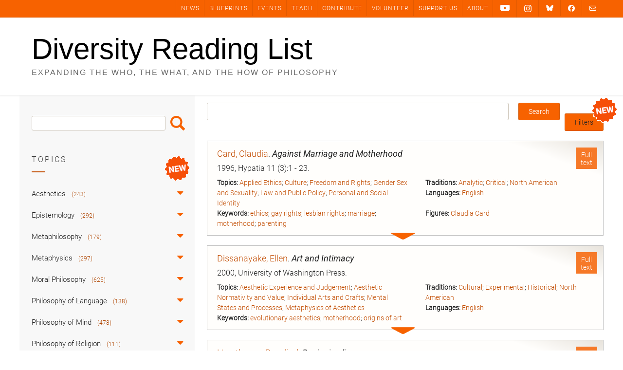

--- FILE ---
content_type: text/html; charset=UTF-8
request_url: https://diversityreadinglist.org/tag/motherhood/
body_size: 38080
content:
<!DOCTYPE html><!-- Avant.ORG -->
<html lang="en-US">
<head>
<meta charset="UTF-8">
<meta name="viewport" content="width=device-width, initial-scale=1">
<link rel="profile" href="https://gmpg.org/xfn/11">
<title>motherhood &#8211; Diversity Reading List</title>
<meta name='robots' content='max-image-preview:large' />
<link rel='dns-prefetch' href='//cdnjs.cloudflare.com' />
<link rel='dns-prefetch' href='//cdn.jsdelivr.net' />
<link rel='dns-prefetch' href='//fonts.googleapis.com' />
<link rel="alternate" type="application/rss+xml" title="Diversity Reading List &raquo; Feed" href="https://diversityreadinglist.org/feed/" />
<link rel="alternate" type="application/rss+xml" title="Diversity Reading List &raquo; Comments Feed" href="https://diversityreadinglist.org/comments/feed/" />
<link rel="alternate" type="application/rss+xml" title="Diversity Reading List &raquo; motherhood Tag Feed" href="https://diversityreadinglist.org/tag/motherhood/feed/" />
<style type="text/css" media="all">@font-face{font-family:'Open Sans';font-style:italic;font-weight:300;font-stretch:100%;font-display:swap;src:url(https://fonts.gstatic.com/s/opensans/v44/memtYaGs126MiZpBA-UFUIcVXSCEkx2cmqvXlWqWtE6FxZCJgvAQ.woff2) format('woff2');unicode-range:U+0460-052F,U+1C80-1C8A,U+20B4,U+2DE0-2DFF,U+A640-A69F,U+FE2E-FE2F}@font-face{font-family:'Open Sans';font-style:italic;font-weight:300;font-stretch:100%;font-display:swap;src:url(https://fonts.gstatic.com/s/opensans/v44/memtYaGs126MiZpBA-UFUIcVXSCEkx2cmqvXlWqWvU6FxZCJgvAQ.woff2) format('woff2');unicode-range:U+0301,U+0400-045F,U+0490-0491,U+04B0-04B1,U+2116}@font-face{font-family:'Open Sans';font-style:italic;font-weight:300;font-stretch:100%;font-display:swap;src:url(https://fonts.gstatic.com/s/opensans/v44/memtYaGs126MiZpBA-UFUIcVXSCEkx2cmqvXlWqWtU6FxZCJgvAQ.woff2) format('woff2');unicode-range:U+1F00-1FFF}@font-face{font-family:'Open Sans';font-style:italic;font-weight:300;font-stretch:100%;font-display:swap;src:url(https://fonts.gstatic.com/s/opensans/v44/memtYaGs126MiZpBA-UFUIcVXSCEkx2cmqvXlWqWuk6FxZCJgvAQ.woff2) format('woff2');unicode-range:U+0370-0377,U+037A-037F,U+0384-038A,U+038C,U+038E-03A1,U+03A3-03FF}@font-face{font-family:'Open Sans';font-style:italic;font-weight:300;font-stretch:100%;font-display:swap;src:url(https://fonts.gstatic.com/s/opensans/v44/memtYaGs126MiZpBA-UFUIcVXSCEkx2cmqvXlWqWu06FxZCJgvAQ.woff2) format('woff2');unicode-range:U+0307-0308,U+0590-05FF,U+200C-2010,U+20AA,U+25CC,U+FB1D-FB4F}@font-face{font-family:'Open Sans';font-style:italic;font-weight:300;font-stretch:100%;font-display:swap;src:url(https://fonts.gstatic.com/s/opensans/v44/memtYaGs126MiZpBA-UFUIcVXSCEkx2cmqvXlWqWxU6FxZCJgvAQ.woff2) format('woff2');unicode-range:U+0302-0303,U+0305,U+0307-0308,U+0310,U+0312,U+0315,U+031A,U+0326-0327,U+032C,U+032F-0330,U+0332-0333,U+0338,U+033A,U+0346,U+034D,U+0391-03A1,U+03A3-03A9,U+03B1-03C9,U+03D1,U+03D5-03D6,U+03F0-03F1,U+03F4-03F5,U+2016-2017,U+2034-2038,U+203C,U+2040,U+2043,U+2047,U+2050,U+2057,U+205F,U+2070-2071,U+2074-208E,U+2090-209C,U+20D0-20DC,U+20E1,U+20E5-20EF,U+2100-2112,U+2114-2115,U+2117-2121,U+2123-214F,U+2190,U+2192,U+2194-21AE,U+21B0-21E5,U+21F1-21F2,U+21F4-2211,U+2213-2214,U+2216-22FF,U+2308-230B,U+2310,U+2319,U+231C-2321,U+2336-237A,U+237C,U+2395,U+239B-23B7,U+23D0,U+23DC-23E1,U+2474-2475,U+25AF,U+25B3,U+25B7,U+25BD,U+25C1,U+25CA,U+25CC,U+25FB,U+266D-266F,U+27C0-27FF,U+2900-2AFF,U+2B0E-2B11,U+2B30-2B4C,U+2BFE,U+3030,U+FF5B,U+FF5D,U+1D400-1D7FF,U+1EE00-1EEFF}@font-face{font-family:'Open Sans';font-style:italic;font-weight:300;font-stretch:100%;font-display:swap;src:url(https://fonts.gstatic.com/s/opensans/v44/memtYaGs126MiZpBA-UFUIcVXSCEkx2cmqvXlWqW106FxZCJgvAQ.woff2) format('woff2');unicode-range:U+0001-000C,U+000E-001F,U+007F-009F,U+20DD-20E0,U+20E2-20E4,U+2150-218F,U+2190,U+2192,U+2194-2199,U+21AF,U+21E6-21F0,U+21F3,U+2218-2219,U+2299,U+22C4-22C6,U+2300-243F,U+2440-244A,U+2460-24FF,U+25A0-27BF,U+2800-28FF,U+2921-2922,U+2981,U+29BF,U+29EB,U+2B00-2BFF,U+4DC0-4DFF,U+FFF9-FFFB,U+10140-1018E,U+10190-1019C,U+101A0,U+101D0-101FD,U+102E0-102FB,U+10E60-10E7E,U+1D2C0-1D2D3,U+1D2E0-1D37F,U+1F000-1F0FF,U+1F100-1F1AD,U+1F1E6-1F1FF,U+1F30D-1F30F,U+1F315,U+1F31C,U+1F31E,U+1F320-1F32C,U+1F336,U+1F378,U+1F37D,U+1F382,U+1F393-1F39F,U+1F3A7-1F3A8,U+1F3AC-1F3AF,U+1F3C2,U+1F3C4-1F3C6,U+1F3CA-1F3CE,U+1F3D4-1F3E0,U+1F3ED,U+1F3F1-1F3F3,U+1F3F5-1F3F7,U+1F408,U+1F415,U+1F41F,U+1F426,U+1F43F,U+1F441-1F442,U+1F444,U+1F446-1F449,U+1F44C-1F44E,U+1F453,U+1F46A,U+1F47D,U+1F4A3,U+1F4B0,U+1F4B3,U+1F4B9,U+1F4BB,U+1F4BF,U+1F4C8-1F4CB,U+1F4D6,U+1F4DA,U+1F4DF,U+1F4E3-1F4E6,U+1F4EA-1F4ED,U+1F4F7,U+1F4F9-1F4FB,U+1F4FD-1F4FE,U+1F503,U+1F507-1F50B,U+1F50D,U+1F512-1F513,U+1F53E-1F54A,U+1F54F-1F5FA,U+1F610,U+1F650-1F67F,U+1F687,U+1F68D,U+1F691,U+1F694,U+1F698,U+1F6AD,U+1F6B2,U+1F6B9-1F6BA,U+1F6BC,U+1F6C6-1F6CF,U+1F6D3-1F6D7,U+1F6E0-1F6EA,U+1F6F0-1F6F3,U+1F6F7-1F6FC,U+1F700-1F7FF,U+1F800-1F80B,U+1F810-1F847,U+1F850-1F859,U+1F860-1F887,U+1F890-1F8AD,U+1F8B0-1F8BB,U+1F8C0-1F8C1,U+1F900-1F90B,U+1F93B,U+1F946,U+1F984,U+1F996,U+1F9E9,U+1FA00-1FA6F,U+1FA70-1FA7C,U+1FA80-1FA89,U+1FA8F-1FAC6,U+1FACE-1FADC,U+1FADF-1FAE9,U+1FAF0-1FAF8,U+1FB00-1FBFF}@font-face{font-family:'Open Sans';font-style:italic;font-weight:300;font-stretch:100%;font-display:swap;src:url(https://fonts.gstatic.com/s/opensans/v44/memtYaGs126MiZpBA-UFUIcVXSCEkx2cmqvXlWqWtk6FxZCJgvAQ.woff2) format('woff2');unicode-range:U+0102-0103,U+0110-0111,U+0128-0129,U+0168-0169,U+01A0-01A1,U+01AF-01B0,U+0300-0301,U+0303-0304,U+0308-0309,U+0323,U+0329,U+1EA0-1EF9,U+20AB}@font-face{font-family:'Open Sans';font-style:italic;font-weight:300;font-stretch:100%;font-display:swap;src:url(https://fonts.gstatic.com/s/opensans/v44/memtYaGs126MiZpBA-UFUIcVXSCEkx2cmqvXlWqWt06FxZCJgvAQ.woff2) format('woff2');unicode-range:U+0100-02BA,U+02BD-02C5,U+02C7-02CC,U+02CE-02D7,U+02DD-02FF,U+0304,U+0308,U+0329,U+1D00-1DBF,U+1E00-1E9F,U+1EF2-1EFF,U+2020,U+20A0-20AB,U+20AD-20C0,U+2113,U+2C60-2C7F,U+A720-A7FF}@font-face{font-family:'Open Sans';font-style:italic;font-weight:300;font-stretch:100%;font-display:swap;src:url(https://fonts.gstatic.com/s/opensans/v44/memtYaGs126MiZpBA-UFUIcVXSCEkx2cmqvXlWqWuU6FxZCJgg.woff2) format('woff2');unicode-range:U+0000-00FF,U+0131,U+0152-0153,U+02BB-02BC,U+02C6,U+02DA,U+02DC,U+0304,U+0308,U+0329,U+2000-206F,U+20AC,U+2122,U+2191,U+2193,U+2212,U+2215,U+FEFF,U+FFFD}@font-face{font-family:'Open Sans';font-style:italic;font-weight:400;font-stretch:100%;font-display:swap;src:url(https://fonts.gstatic.com/s/opensans/v44/memtYaGs126MiZpBA-UFUIcVXSCEkx2cmqvXlWqWtE6FxZCJgvAQ.woff2) format('woff2');unicode-range:U+0460-052F,U+1C80-1C8A,U+20B4,U+2DE0-2DFF,U+A640-A69F,U+FE2E-FE2F}@font-face{font-family:'Open Sans';font-style:italic;font-weight:400;font-stretch:100%;font-display:swap;src:url(https://fonts.gstatic.com/s/opensans/v44/memtYaGs126MiZpBA-UFUIcVXSCEkx2cmqvXlWqWvU6FxZCJgvAQ.woff2) format('woff2');unicode-range:U+0301,U+0400-045F,U+0490-0491,U+04B0-04B1,U+2116}@font-face{font-family:'Open Sans';font-style:italic;font-weight:400;font-stretch:100%;font-display:swap;src:url(https://fonts.gstatic.com/s/opensans/v44/memtYaGs126MiZpBA-UFUIcVXSCEkx2cmqvXlWqWtU6FxZCJgvAQ.woff2) format('woff2');unicode-range:U+1F00-1FFF}@font-face{font-family:'Open Sans';font-style:italic;font-weight:400;font-stretch:100%;font-display:swap;src:url(https://fonts.gstatic.com/s/opensans/v44/memtYaGs126MiZpBA-UFUIcVXSCEkx2cmqvXlWqWuk6FxZCJgvAQ.woff2) format('woff2');unicode-range:U+0370-0377,U+037A-037F,U+0384-038A,U+038C,U+038E-03A1,U+03A3-03FF}@font-face{font-family:'Open Sans';font-style:italic;font-weight:400;font-stretch:100%;font-display:swap;src:url(https://fonts.gstatic.com/s/opensans/v44/memtYaGs126MiZpBA-UFUIcVXSCEkx2cmqvXlWqWu06FxZCJgvAQ.woff2) format('woff2');unicode-range:U+0307-0308,U+0590-05FF,U+200C-2010,U+20AA,U+25CC,U+FB1D-FB4F}@font-face{font-family:'Open Sans';font-style:italic;font-weight:400;font-stretch:100%;font-display:swap;src:url(https://fonts.gstatic.com/s/opensans/v44/memtYaGs126MiZpBA-UFUIcVXSCEkx2cmqvXlWqWxU6FxZCJgvAQ.woff2) format('woff2');unicode-range:U+0302-0303,U+0305,U+0307-0308,U+0310,U+0312,U+0315,U+031A,U+0326-0327,U+032C,U+032F-0330,U+0332-0333,U+0338,U+033A,U+0346,U+034D,U+0391-03A1,U+03A3-03A9,U+03B1-03C9,U+03D1,U+03D5-03D6,U+03F0-03F1,U+03F4-03F5,U+2016-2017,U+2034-2038,U+203C,U+2040,U+2043,U+2047,U+2050,U+2057,U+205F,U+2070-2071,U+2074-208E,U+2090-209C,U+20D0-20DC,U+20E1,U+20E5-20EF,U+2100-2112,U+2114-2115,U+2117-2121,U+2123-214F,U+2190,U+2192,U+2194-21AE,U+21B0-21E5,U+21F1-21F2,U+21F4-2211,U+2213-2214,U+2216-22FF,U+2308-230B,U+2310,U+2319,U+231C-2321,U+2336-237A,U+237C,U+2395,U+239B-23B7,U+23D0,U+23DC-23E1,U+2474-2475,U+25AF,U+25B3,U+25B7,U+25BD,U+25C1,U+25CA,U+25CC,U+25FB,U+266D-266F,U+27C0-27FF,U+2900-2AFF,U+2B0E-2B11,U+2B30-2B4C,U+2BFE,U+3030,U+FF5B,U+FF5D,U+1D400-1D7FF,U+1EE00-1EEFF}@font-face{font-family:'Open Sans';font-style:italic;font-weight:400;font-stretch:100%;font-display:swap;src:url(https://fonts.gstatic.com/s/opensans/v44/memtYaGs126MiZpBA-UFUIcVXSCEkx2cmqvXlWqW106FxZCJgvAQ.woff2) format('woff2');unicode-range:U+0001-000C,U+000E-001F,U+007F-009F,U+20DD-20E0,U+20E2-20E4,U+2150-218F,U+2190,U+2192,U+2194-2199,U+21AF,U+21E6-21F0,U+21F3,U+2218-2219,U+2299,U+22C4-22C6,U+2300-243F,U+2440-244A,U+2460-24FF,U+25A0-27BF,U+2800-28FF,U+2921-2922,U+2981,U+29BF,U+29EB,U+2B00-2BFF,U+4DC0-4DFF,U+FFF9-FFFB,U+10140-1018E,U+10190-1019C,U+101A0,U+101D0-101FD,U+102E0-102FB,U+10E60-10E7E,U+1D2C0-1D2D3,U+1D2E0-1D37F,U+1F000-1F0FF,U+1F100-1F1AD,U+1F1E6-1F1FF,U+1F30D-1F30F,U+1F315,U+1F31C,U+1F31E,U+1F320-1F32C,U+1F336,U+1F378,U+1F37D,U+1F382,U+1F393-1F39F,U+1F3A7-1F3A8,U+1F3AC-1F3AF,U+1F3C2,U+1F3C4-1F3C6,U+1F3CA-1F3CE,U+1F3D4-1F3E0,U+1F3ED,U+1F3F1-1F3F3,U+1F3F5-1F3F7,U+1F408,U+1F415,U+1F41F,U+1F426,U+1F43F,U+1F441-1F442,U+1F444,U+1F446-1F449,U+1F44C-1F44E,U+1F453,U+1F46A,U+1F47D,U+1F4A3,U+1F4B0,U+1F4B3,U+1F4B9,U+1F4BB,U+1F4BF,U+1F4C8-1F4CB,U+1F4D6,U+1F4DA,U+1F4DF,U+1F4E3-1F4E6,U+1F4EA-1F4ED,U+1F4F7,U+1F4F9-1F4FB,U+1F4FD-1F4FE,U+1F503,U+1F507-1F50B,U+1F50D,U+1F512-1F513,U+1F53E-1F54A,U+1F54F-1F5FA,U+1F610,U+1F650-1F67F,U+1F687,U+1F68D,U+1F691,U+1F694,U+1F698,U+1F6AD,U+1F6B2,U+1F6B9-1F6BA,U+1F6BC,U+1F6C6-1F6CF,U+1F6D3-1F6D7,U+1F6E0-1F6EA,U+1F6F0-1F6F3,U+1F6F7-1F6FC,U+1F700-1F7FF,U+1F800-1F80B,U+1F810-1F847,U+1F850-1F859,U+1F860-1F887,U+1F890-1F8AD,U+1F8B0-1F8BB,U+1F8C0-1F8C1,U+1F900-1F90B,U+1F93B,U+1F946,U+1F984,U+1F996,U+1F9E9,U+1FA00-1FA6F,U+1FA70-1FA7C,U+1FA80-1FA89,U+1FA8F-1FAC6,U+1FACE-1FADC,U+1FADF-1FAE9,U+1FAF0-1FAF8,U+1FB00-1FBFF}@font-face{font-family:'Open Sans';font-style:italic;font-weight:400;font-stretch:100%;font-display:swap;src:url(https://fonts.gstatic.com/s/opensans/v44/memtYaGs126MiZpBA-UFUIcVXSCEkx2cmqvXlWqWtk6FxZCJgvAQ.woff2) format('woff2');unicode-range:U+0102-0103,U+0110-0111,U+0128-0129,U+0168-0169,U+01A0-01A1,U+01AF-01B0,U+0300-0301,U+0303-0304,U+0308-0309,U+0323,U+0329,U+1EA0-1EF9,U+20AB}@font-face{font-family:'Open Sans';font-style:italic;font-weight:400;font-stretch:100%;font-display:swap;src:url(https://fonts.gstatic.com/s/opensans/v44/memtYaGs126MiZpBA-UFUIcVXSCEkx2cmqvXlWqWt06FxZCJgvAQ.woff2) format('woff2');unicode-range:U+0100-02BA,U+02BD-02C5,U+02C7-02CC,U+02CE-02D7,U+02DD-02FF,U+0304,U+0308,U+0329,U+1D00-1DBF,U+1E00-1E9F,U+1EF2-1EFF,U+2020,U+20A0-20AB,U+20AD-20C0,U+2113,U+2C60-2C7F,U+A720-A7FF}@font-face{font-family:'Open Sans';font-style:italic;font-weight:400;font-stretch:100%;font-display:swap;src:url(https://fonts.gstatic.com/s/opensans/v44/memtYaGs126MiZpBA-UFUIcVXSCEkx2cmqvXlWqWuU6FxZCJgg.woff2) format('woff2');unicode-range:U+0000-00FF,U+0131,U+0152-0153,U+02BB-02BC,U+02C6,U+02DA,U+02DC,U+0304,U+0308,U+0329,U+2000-206F,U+20AC,U+2122,U+2191,U+2193,U+2212,U+2215,U+FEFF,U+FFFD}@font-face{font-family:'Open Sans';font-style:italic;font-weight:700;font-stretch:100%;font-display:swap;src:url(https://fonts.gstatic.com/s/opensans/v44/memtYaGs126MiZpBA-UFUIcVXSCEkx2cmqvXlWqWtE6FxZCJgvAQ.woff2) format('woff2');unicode-range:U+0460-052F,U+1C80-1C8A,U+20B4,U+2DE0-2DFF,U+A640-A69F,U+FE2E-FE2F}@font-face{font-family:'Open Sans';font-style:italic;font-weight:700;font-stretch:100%;font-display:swap;src:url(https://fonts.gstatic.com/s/opensans/v44/memtYaGs126MiZpBA-UFUIcVXSCEkx2cmqvXlWqWvU6FxZCJgvAQ.woff2) format('woff2');unicode-range:U+0301,U+0400-045F,U+0490-0491,U+04B0-04B1,U+2116}@font-face{font-family:'Open Sans';font-style:italic;font-weight:700;font-stretch:100%;font-display:swap;src:url(https://fonts.gstatic.com/s/opensans/v44/memtYaGs126MiZpBA-UFUIcVXSCEkx2cmqvXlWqWtU6FxZCJgvAQ.woff2) format('woff2');unicode-range:U+1F00-1FFF}@font-face{font-family:'Open Sans';font-style:italic;font-weight:700;font-stretch:100%;font-display:swap;src:url(https://fonts.gstatic.com/s/opensans/v44/memtYaGs126MiZpBA-UFUIcVXSCEkx2cmqvXlWqWuk6FxZCJgvAQ.woff2) format('woff2');unicode-range:U+0370-0377,U+037A-037F,U+0384-038A,U+038C,U+038E-03A1,U+03A3-03FF}@font-face{font-family:'Open Sans';font-style:italic;font-weight:700;font-stretch:100%;font-display:swap;src:url(https://fonts.gstatic.com/s/opensans/v44/memtYaGs126MiZpBA-UFUIcVXSCEkx2cmqvXlWqWu06FxZCJgvAQ.woff2) format('woff2');unicode-range:U+0307-0308,U+0590-05FF,U+200C-2010,U+20AA,U+25CC,U+FB1D-FB4F}@font-face{font-family:'Open Sans';font-style:italic;font-weight:700;font-stretch:100%;font-display:swap;src:url(https://fonts.gstatic.com/s/opensans/v44/memtYaGs126MiZpBA-UFUIcVXSCEkx2cmqvXlWqWxU6FxZCJgvAQ.woff2) format('woff2');unicode-range:U+0302-0303,U+0305,U+0307-0308,U+0310,U+0312,U+0315,U+031A,U+0326-0327,U+032C,U+032F-0330,U+0332-0333,U+0338,U+033A,U+0346,U+034D,U+0391-03A1,U+03A3-03A9,U+03B1-03C9,U+03D1,U+03D5-03D6,U+03F0-03F1,U+03F4-03F5,U+2016-2017,U+2034-2038,U+203C,U+2040,U+2043,U+2047,U+2050,U+2057,U+205F,U+2070-2071,U+2074-208E,U+2090-209C,U+20D0-20DC,U+20E1,U+20E5-20EF,U+2100-2112,U+2114-2115,U+2117-2121,U+2123-214F,U+2190,U+2192,U+2194-21AE,U+21B0-21E5,U+21F1-21F2,U+21F4-2211,U+2213-2214,U+2216-22FF,U+2308-230B,U+2310,U+2319,U+231C-2321,U+2336-237A,U+237C,U+2395,U+239B-23B7,U+23D0,U+23DC-23E1,U+2474-2475,U+25AF,U+25B3,U+25B7,U+25BD,U+25C1,U+25CA,U+25CC,U+25FB,U+266D-266F,U+27C0-27FF,U+2900-2AFF,U+2B0E-2B11,U+2B30-2B4C,U+2BFE,U+3030,U+FF5B,U+FF5D,U+1D400-1D7FF,U+1EE00-1EEFF}@font-face{font-family:'Open Sans';font-style:italic;font-weight:700;font-stretch:100%;font-display:swap;src:url(https://fonts.gstatic.com/s/opensans/v44/memtYaGs126MiZpBA-UFUIcVXSCEkx2cmqvXlWqW106FxZCJgvAQ.woff2) format('woff2');unicode-range:U+0001-000C,U+000E-001F,U+007F-009F,U+20DD-20E0,U+20E2-20E4,U+2150-218F,U+2190,U+2192,U+2194-2199,U+21AF,U+21E6-21F0,U+21F3,U+2218-2219,U+2299,U+22C4-22C6,U+2300-243F,U+2440-244A,U+2460-24FF,U+25A0-27BF,U+2800-28FF,U+2921-2922,U+2981,U+29BF,U+29EB,U+2B00-2BFF,U+4DC0-4DFF,U+FFF9-FFFB,U+10140-1018E,U+10190-1019C,U+101A0,U+101D0-101FD,U+102E0-102FB,U+10E60-10E7E,U+1D2C0-1D2D3,U+1D2E0-1D37F,U+1F000-1F0FF,U+1F100-1F1AD,U+1F1E6-1F1FF,U+1F30D-1F30F,U+1F315,U+1F31C,U+1F31E,U+1F320-1F32C,U+1F336,U+1F378,U+1F37D,U+1F382,U+1F393-1F39F,U+1F3A7-1F3A8,U+1F3AC-1F3AF,U+1F3C2,U+1F3C4-1F3C6,U+1F3CA-1F3CE,U+1F3D4-1F3E0,U+1F3ED,U+1F3F1-1F3F3,U+1F3F5-1F3F7,U+1F408,U+1F415,U+1F41F,U+1F426,U+1F43F,U+1F441-1F442,U+1F444,U+1F446-1F449,U+1F44C-1F44E,U+1F453,U+1F46A,U+1F47D,U+1F4A3,U+1F4B0,U+1F4B3,U+1F4B9,U+1F4BB,U+1F4BF,U+1F4C8-1F4CB,U+1F4D6,U+1F4DA,U+1F4DF,U+1F4E3-1F4E6,U+1F4EA-1F4ED,U+1F4F7,U+1F4F9-1F4FB,U+1F4FD-1F4FE,U+1F503,U+1F507-1F50B,U+1F50D,U+1F512-1F513,U+1F53E-1F54A,U+1F54F-1F5FA,U+1F610,U+1F650-1F67F,U+1F687,U+1F68D,U+1F691,U+1F694,U+1F698,U+1F6AD,U+1F6B2,U+1F6B9-1F6BA,U+1F6BC,U+1F6C6-1F6CF,U+1F6D3-1F6D7,U+1F6E0-1F6EA,U+1F6F0-1F6F3,U+1F6F7-1F6FC,U+1F700-1F7FF,U+1F800-1F80B,U+1F810-1F847,U+1F850-1F859,U+1F860-1F887,U+1F890-1F8AD,U+1F8B0-1F8BB,U+1F8C0-1F8C1,U+1F900-1F90B,U+1F93B,U+1F946,U+1F984,U+1F996,U+1F9E9,U+1FA00-1FA6F,U+1FA70-1FA7C,U+1FA80-1FA89,U+1FA8F-1FAC6,U+1FACE-1FADC,U+1FADF-1FAE9,U+1FAF0-1FAF8,U+1FB00-1FBFF}@font-face{font-family:'Open Sans';font-style:italic;font-weight:700;font-stretch:100%;font-display:swap;src:url(https://fonts.gstatic.com/s/opensans/v44/memtYaGs126MiZpBA-UFUIcVXSCEkx2cmqvXlWqWtk6FxZCJgvAQ.woff2) format('woff2');unicode-range:U+0102-0103,U+0110-0111,U+0128-0129,U+0168-0169,U+01A0-01A1,U+01AF-01B0,U+0300-0301,U+0303-0304,U+0308-0309,U+0323,U+0329,U+1EA0-1EF9,U+20AB}@font-face{font-family:'Open Sans';font-style:italic;font-weight:700;font-stretch:100%;font-display:swap;src:url(https://fonts.gstatic.com/s/opensans/v44/memtYaGs126MiZpBA-UFUIcVXSCEkx2cmqvXlWqWt06FxZCJgvAQ.woff2) format('woff2');unicode-range:U+0100-02BA,U+02BD-02C5,U+02C7-02CC,U+02CE-02D7,U+02DD-02FF,U+0304,U+0308,U+0329,U+1D00-1DBF,U+1E00-1E9F,U+1EF2-1EFF,U+2020,U+20A0-20AB,U+20AD-20C0,U+2113,U+2C60-2C7F,U+A720-A7FF}@font-face{font-family:'Open Sans';font-style:italic;font-weight:700;font-stretch:100%;font-display:swap;src:url(https://fonts.gstatic.com/s/opensans/v44/memtYaGs126MiZpBA-UFUIcVXSCEkx2cmqvXlWqWuU6FxZCJgg.woff2) format('woff2');unicode-range:U+0000-00FF,U+0131,U+0152-0153,U+02BB-02BC,U+02C6,U+02DA,U+02DC,U+0304,U+0308,U+0329,U+2000-206F,U+20AC,U+2122,U+2191,U+2193,U+2212,U+2215,U+FEFF,U+FFFD}@font-face{font-family:'Open Sans';font-display:block;font-style:normal;font-weight:300;font-stretch:100%;font-display:swap;src:url(https://fonts.gstatic.com/s/opensans/v44/memvYaGs126MiZpBA-UvWbX2vVnXBbObj2OVTSKmu0SC55K5gw.woff2) format('woff2');unicode-range:U+0460-052F,U+1C80-1C8A,U+20B4,U+2DE0-2DFF,U+A640-A69F,U+FE2E-FE2F}@font-face{font-family:'Open Sans';font-display:block;font-style:normal;font-weight:300;font-stretch:100%;font-display:swap;src:url(https://fonts.gstatic.com/s/opensans/v44/memvYaGs126MiZpBA-UvWbX2vVnXBbObj2OVTSumu0SC55K5gw.woff2) format('woff2');unicode-range:U+0301,U+0400-045F,U+0490-0491,U+04B0-04B1,U+2116}@font-face{font-family:'Open Sans';font-display:block;font-style:normal;font-weight:300;font-stretch:100%;font-display:swap;src:url(https://fonts.gstatic.com/s/opensans/v44/memvYaGs126MiZpBA-UvWbX2vVnXBbObj2OVTSOmu0SC55K5gw.woff2) format('woff2');unicode-range:U+1F00-1FFF}@font-face{font-family:'Open Sans';font-display:block;font-style:normal;font-weight:300;font-stretch:100%;font-display:swap;src:url(https://fonts.gstatic.com/s/opensans/v44/memvYaGs126MiZpBA-UvWbX2vVnXBbObj2OVTSymu0SC55K5gw.woff2) format('woff2');unicode-range:U+0370-0377,U+037A-037F,U+0384-038A,U+038C,U+038E-03A1,U+03A3-03FF}@font-face{font-family:'Open Sans';font-display:block;font-style:normal;font-weight:300;font-stretch:100%;font-display:swap;src:url(https://fonts.gstatic.com/s/opensans/v44/memvYaGs126MiZpBA-UvWbX2vVnXBbObj2OVTS2mu0SC55K5gw.woff2) format('woff2');unicode-range:U+0307-0308,U+0590-05FF,U+200C-2010,U+20AA,U+25CC,U+FB1D-FB4F}@font-face{font-family:'Open Sans';font-display:block;font-style:normal;font-weight:300;font-stretch:100%;font-display:swap;src:url(https://fonts.gstatic.com/s/opensans/v44/memvYaGs126MiZpBA-UvWbX2vVnXBbObj2OVTVOmu0SC55K5gw.woff2) format('woff2');unicode-range:U+0302-0303,U+0305,U+0307-0308,U+0310,U+0312,U+0315,U+031A,U+0326-0327,U+032C,U+032F-0330,U+0332-0333,U+0338,U+033A,U+0346,U+034D,U+0391-03A1,U+03A3-03A9,U+03B1-03C9,U+03D1,U+03D5-03D6,U+03F0-03F1,U+03F4-03F5,U+2016-2017,U+2034-2038,U+203C,U+2040,U+2043,U+2047,U+2050,U+2057,U+205F,U+2070-2071,U+2074-208E,U+2090-209C,U+20D0-20DC,U+20E1,U+20E5-20EF,U+2100-2112,U+2114-2115,U+2117-2121,U+2123-214F,U+2190,U+2192,U+2194-21AE,U+21B0-21E5,U+21F1-21F2,U+21F4-2211,U+2213-2214,U+2216-22FF,U+2308-230B,U+2310,U+2319,U+231C-2321,U+2336-237A,U+237C,U+2395,U+239B-23B7,U+23D0,U+23DC-23E1,U+2474-2475,U+25AF,U+25B3,U+25B7,U+25BD,U+25C1,U+25CA,U+25CC,U+25FB,U+266D-266F,U+27C0-27FF,U+2900-2AFF,U+2B0E-2B11,U+2B30-2B4C,U+2BFE,U+3030,U+FF5B,U+FF5D,U+1D400-1D7FF,U+1EE00-1EEFF}@font-face{font-family:'Open Sans';font-display:block;font-style:normal;font-weight:300;font-stretch:100%;font-display:swap;src:url(https://fonts.gstatic.com/s/opensans/v44/memvYaGs126MiZpBA-UvWbX2vVnXBbObj2OVTUGmu0SC55K5gw.woff2) format('woff2');unicode-range:U+0001-000C,U+000E-001F,U+007F-009F,U+20DD-20E0,U+20E2-20E4,U+2150-218F,U+2190,U+2192,U+2194-2199,U+21AF,U+21E6-21F0,U+21F3,U+2218-2219,U+2299,U+22C4-22C6,U+2300-243F,U+2440-244A,U+2460-24FF,U+25A0-27BF,U+2800-28FF,U+2921-2922,U+2981,U+29BF,U+29EB,U+2B00-2BFF,U+4DC0-4DFF,U+FFF9-FFFB,U+10140-1018E,U+10190-1019C,U+101A0,U+101D0-101FD,U+102E0-102FB,U+10E60-10E7E,U+1D2C0-1D2D3,U+1D2E0-1D37F,U+1F000-1F0FF,U+1F100-1F1AD,U+1F1E6-1F1FF,U+1F30D-1F30F,U+1F315,U+1F31C,U+1F31E,U+1F320-1F32C,U+1F336,U+1F378,U+1F37D,U+1F382,U+1F393-1F39F,U+1F3A7-1F3A8,U+1F3AC-1F3AF,U+1F3C2,U+1F3C4-1F3C6,U+1F3CA-1F3CE,U+1F3D4-1F3E0,U+1F3ED,U+1F3F1-1F3F3,U+1F3F5-1F3F7,U+1F408,U+1F415,U+1F41F,U+1F426,U+1F43F,U+1F441-1F442,U+1F444,U+1F446-1F449,U+1F44C-1F44E,U+1F453,U+1F46A,U+1F47D,U+1F4A3,U+1F4B0,U+1F4B3,U+1F4B9,U+1F4BB,U+1F4BF,U+1F4C8-1F4CB,U+1F4D6,U+1F4DA,U+1F4DF,U+1F4E3-1F4E6,U+1F4EA-1F4ED,U+1F4F7,U+1F4F9-1F4FB,U+1F4FD-1F4FE,U+1F503,U+1F507-1F50B,U+1F50D,U+1F512-1F513,U+1F53E-1F54A,U+1F54F-1F5FA,U+1F610,U+1F650-1F67F,U+1F687,U+1F68D,U+1F691,U+1F694,U+1F698,U+1F6AD,U+1F6B2,U+1F6B9-1F6BA,U+1F6BC,U+1F6C6-1F6CF,U+1F6D3-1F6D7,U+1F6E0-1F6EA,U+1F6F0-1F6F3,U+1F6F7-1F6FC,U+1F700-1F7FF,U+1F800-1F80B,U+1F810-1F847,U+1F850-1F859,U+1F860-1F887,U+1F890-1F8AD,U+1F8B0-1F8BB,U+1F8C0-1F8C1,U+1F900-1F90B,U+1F93B,U+1F946,U+1F984,U+1F996,U+1F9E9,U+1FA00-1FA6F,U+1FA70-1FA7C,U+1FA80-1FA89,U+1FA8F-1FAC6,U+1FACE-1FADC,U+1FADF-1FAE9,U+1FAF0-1FAF8,U+1FB00-1FBFF}@font-face{font-family:'Open Sans';font-display:block;font-style:normal;font-weight:300;font-stretch:100%;font-display:swap;src:url(https://fonts.gstatic.com/s/opensans/v44/memvYaGs126MiZpBA-UvWbX2vVnXBbObj2OVTSCmu0SC55K5gw.woff2) format('woff2');unicode-range:U+0102-0103,U+0110-0111,U+0128-0129,U+0168-0169,U+01A0-01A1,U+01AF-01B0,U+0300-0301,U+0303-0304,U+0308-0309,U+0323,U+0329,U+1EA0-1EF9,U+20AB}@font-face{font-family:'Open Sans';font-display:block;font-style:normal;font-weight:300;font-stretch:100%;font-display:swap;src:url(https://fonts.gstatic.com/s/opensans/v44/memvYaGs126MiZpBA-UvWbX2vVnXBbObj2OVTSGmu0SC55K5gw.woff2) format('woff2');unicode-range:U+0100-02BA,U+02BD-02C5,U+02C7-02CC,U+02CE-02D7,U+02DD-02FF,U+0304,U+0308,U+0329,U+1D00-1DBF,U+1E00-1E9F,U+1EF2-1EFF,U+2020,U+20A0-20AB,U+20AD-20C0,U+2113,U+2C60-2C7F,U+A720-A7FF}@font-face{font-family:'Open Sans';font-display:block;font-style:normal;font-weight:300;font-stretch:100%;font-display:swap;src:url(https://fonts.gstatic.com/s/opensans/v44/memvYaGs126MiZpBA-UvWbX2vVnXBbObj2OVTS-mu0SC55I.woff2) format('woff2');unicode-range:U+0000-00FF,U+0131,U+0152-0153,U+02BB-02BC,U+02C6,U+02DA,U+02DC,U+0304,U+0308,U+0329,U+2000-206F,U+20AC,U+2122,U+2191,U+2193,U+2212,U+2215,U+FEFF,U+FFFD}@font-face{font-family:'Open Sans';font-display:block;font-style:normal;font-weight:400;font-stretch:100%;font-display:swap;src:url(https://fonts.gstatic.com/s/opensans/v44/memvYaGs126MiZpBA-UvWbX2vVnXBbObj2OVTSKmu0SC55K5gw.woff2) format('woff2');unicode-range:U+0460-052F,U+1C80-1C8A,U+20B4,U+2DE0-2DFF,U+A640-A69F,U+FE2E-FE2F}@font-face{font-family:'Open Sans';font-display:block;font-style:normal;font-weight:400;font-stretch:100%;font-display:swap;src:url(https://fonts.gstatic.com/s/opensans/v44/memvYaGs126MiZpBA-UvWbX2vVnXBbObj2OVTSumu0SC55K5gw.woff2) format('woff2');unicode-range:U+0301,U+0400-045F,U+0490-0491,U+04B0-04B1,U+2116}@font-face{font-family:'Open Sans';font-display:block;font-style:normal;font-weight:400;font-stretch:100%;font-display:swap;src:url(https://fonts.gstatic.com/s/opensans/v44/memvYaGs126MiZpBA-UvWbX2vVnXBbObj2OVTSOmu0SC55K5gw.woff2) format('woff2');unicode-range:U+1F00-1FFF}@font-face{font-family:'Open Sans';font-display:block;font-style:normal;font-weight:400;font-stretch:100%;font-display:swap;src:url(https://fonts.gstatic.com/s/opensans/v44/memvYaGs126MiZpBA-UvWbX2vVnXBbObj2OVTSymu0SC55K5gw.woff2) format('woff2');unicode-range:U+0370-0377,U+037A-037F,U+0384-038A,U+038C,U+038E-03A1,U+03A3-03FF}@font-face{font-family:'Open Sans';font-display:block;font-style:normal;font-weight:400;font-stretch:100%;font-display:swap;src:url(https://fonts.gstatic.com/s/opensans/v44/memvYaGs126MiZpBA-UvWbX2vVnXBbObj2OVTS2mu0SC55K5gw.woff2) format('woff2');unicode-range:U+0307-0308,U+0590-05FF,U+200C-2010,U+20AA,U+25CC,U+FB1D-FB4F}@font-face{font-family:'Open Sans';font-display:block;font-style:normal;font-weight:400;font-stretch:100%;font-display:swap;src:url(https://fonts.gstatic.com/s/opensans/v44/memvYaGs126MiZpBA-UvWbX2vVnXBbObj2OVTVOmu0SC55K5gw.woff2) format('woff2');unicode-range:U+0302-0303,U+0305,U+0307-0308,U+0310,U+0312,U+0315,U+031A,U+0326-0327,U+032C,U+032F-0330,U+0332-0333,U+0338,U+033A,U+0346,U+034D,U+0391-03A1,U+03A3-03A9,U+03B1-03C9,U+03D1,U+03D5-03D6,U+03F0-03F1,U+03F4-03F5,U+2016-2017,U+2034-2038,U+203C,U+2040,U+2043,U+2047,U+2050,U+2057,U+205F,U+2070-2071,U+2074-208E,U+2090-209C,U+20D0-20DC,U+20E1,U+20E5-20EF,U+2100-2112,U+2114-2115,U+2117-2121,U+2123-214F,U+2190,U+2192,U+2194-21AE,U+21B0-21E5,U+21F1-21F2,U+21F4-2211,U+2213-2214,U+2216-22FF,U+2308-230B,U+2310,U+2319,U+231C-2321,U+2336-237A,U+237C,U+2395,U+239B-23B7,U+23D0,U+23DC-23E1,U+2474-2475,U+25AF,U+25B3,U+25B7,U+25BD,U+25C1,U+25CA,U+25CC,U+25FB,U+266D-266F,U+27C0-27FF,U+2900-2AFF,U+2B0E-2B11,U+2B30-2B4C,U+2BFE,U+3030,U+FF5B,U+FF5D,U+1D400-1D7FF,U+1EE00-1EEFF}@font-face{font-family:'Open Sans';font-display:block;font-style:normal;font-weight:400;font-stretch:100%;font-display:swap;src:url(https://fonts.gstatic.com/s/opensans/v44/memvYaGs126MiZpBA-UvWbX2vVnXBbObj2OVTUGmu0SC55K5gw.woff2) format('woff2');unicode-range:U+0001-000C,U+000E-001F,U+007F-009F,U+20DD-20E0,U+20E2-20E4,U+2150-218F,U+2190,U+2192,U+2194-2199,U+21AF,U+21E6-21F0,U+21F3,U+2218-2219,U+2299,U+22C4-22C6,U+2300-243F,U+2440-244A,U+2460-24FF,U+25A0-27BF,U+2800-28FF,U+2921-2922,U+2981,U+29BF,U+29EB,U+2B00-2BFF,U+4DC0-4DFF,U+FFF9-FFFB,U+10140-1018E,U+10190-1019C,U+101A0,U+101D0-101FD,U+102E0-102FB,U+10E60-10E7E,U+1D2C0-1D2D3,U+1D2E0-1D37F,U+1F000-1F0FF,U+1F100-1F1AD,U+1F1E6-1F1FF,U+1F30D-1F30F,U+1F315,U+1F31C,U+1F31E,U+1F320-1F32C,U+1F336,U+1F378,U+1F37D,U+1F382,U+1F393-1F39F,U+1F3A7-1F3A8,U+1F3AC-1F3AF,U+1F3C2,U+1F3C4-1F3C6,U+1F3CA-1F3CE,U+1F3D4-1F3E0,U+1F3ED,U+1F3F1-1F3F3,U+1F3F5-1F3F7,U+1F408,U+1F415,U+1F41F,U+1F426,U+1F43F,U+1F441-1F442,U+1F444,U+1F446-1F449,U+1F44C-1F44E,U+1F453,U+1F46A,U+1F47D,U+1F4A3,U+1F4B0,U+1F4B3,U+1F4B9,U+1F4BB,U+1F4BF,U+1F4C8-1F4CB,U+1F4D6,U+1F4DA,U+1F4DF,U+1F4E3-1F4E6,U+1F4EA-1F4ED,U+1F4F7,U+1F4F9-1F4FB,U+1F4FD-1F4FE,U+1F503,U+1F507-1F50B,U+1F50D,U+1F512-1F513,U+1F53E-1F54A,U+1F54F-1F5FA,U+1F610,U+1F650-1F67F,U+1F687,U+1F68D,U+1F691,U+1F694,U+1F698,U+1F6AD,U+1F6B2,U+1F6B9-1F6BA,U+1F6BC,U+1F6C6-1F6CF,U+1F6D3-1F6D7,U+1F6E0-1F6EA,U+1F6F0-1F6F3,U+1F6F7-1F6FC,U+1F700-1F7FF,U+1F800-1F80B,U+1F810-1F847,U+1F850-1F859,U+1F860-1F887,U+1F890-1F8AD,U+1F8B0-1F8BB,U+1F8C0-1F8C1,U+1F900-1F90B,U+1F93B,U+1F946,U+1F984,U+1F996,U+1F9E9,U+1FA00-1FA6F,U+1FA70-1FA7C,U+1FA80-1FA89,U+1FA8F-1FAC6,U+1FACE-1FADC,U+1FADF-1FAE9,U+1FAF0-1FAF8,U+1FB00-1FBFF}@font-face{font-family:'Open Sans';font-display:block;font-style:normal;font-weight:400;font-stretch:100%;font-display:swap;src:url(https://fonts.gstatic.com/s/opensans/v44/memvYaGs126MiZpBA-UvWbX2vVnXBbObj2OVTSCmu0SC55K5gw.woff2) format('woff2');unicode-range:U+0102-0103,U+0110-0111,U+0128-0129,U+0168-0169,U+01A0-01A1,U+01AF-01B0,U+0300-0301,U+0303-0304,U+0308-0309,U+0323,U+0329,U+1EA0-1EF9,U+20AB}@font-face{font-family:'Open Sans';font-display:block;font-style:normal;font-weight:400;font-stretch:100%;font-display:swap;src:url(https://fonts.gstatic.com/s/opensans/v44/memvYaGs126MiZpBA-UvWbX2vVnXBbObj2OVTSGmu0SC55K5gw.woff2) format('woff2');unicode-range:U+0100-02BA,U+02BD-02C5,U+02C7-02CC,U+02CE-02D7,U+02DD-02FF,U+0304,U+0308,U+0329,U+1D00-1DBF,U+1E00-1E9F,U+1EF2-1EFF,U+2020,U+20A0-20AB,U+20AD-20C0,U+2113,U+2C60-2C7F,U+A720-A7FF}@font-face{font-family:'Open Sans';font-display:block;font-style:normal;font-weight:400;font-stretch:100%;font-display:swap;src:url(https://fonts.gstatic.com/s/opensans/v44/memvYaGs126MiZpBA-UvWbX2vVnXBbObj2OVTS-mu0SC55I.woff2) format('woff2');unicode-range:U+0000-00FF,U+0131,U+0152-0153,U+02BB-02BC,U+02C6,U+02DA,U+02DC,U+0304,U+0308,U+0329,U+2000-206F,U+20AC,U+2122,U+2191,U+2193,U+2212,U+2215,U+FEFF,U+FFFD}@font-face{font-family:'Open Sans';font-display:block;font-style:normal;font-weight:700;font-stretch:100%;font-display:swap;src:url(https://fonts.gstatic.com/s/opensans/v44/memvYaGs126MiZpBA-UvWbX2vVnXBbObj2OVTSKmu0SC55K5gw.woff2) format('woff2');unicode-range:U+0460-052F,U+1C80-1C8A,U+20B4,U+2DE0-2DFF,U+A640-A69F,U+FE2E-FE2F}@font-face{font-family:'Open Sans';font-display:block;font-style:normal;font-weight:700;font-stretch:100%;font-display:swap;src:url(https://fonts.gstatic.com/s/opensans/v44/memvYaGs126MiZpBA-UvWbX2vVnXBbObj2OVTSumu0SC55K5gw.woff2) format('woff2');unicode-range:U+0301,U+0400-045F,U+0490-0491,U+04B0-04B1,U+2116}@font-face{font-family:'Open Sans';font-display:block;font-style:normal;font-weight:700;font-stretch:100%;font-display:swap;src:url(https://fonts.gstatic.com/s/opensans/v44/memvYaGs126MiZpBA-UvWbX2vVnXBbObj2OVTSOmu0SC55K5gw.woff2) format('woff2');unicode-range:U+1F00-1FFF}@font-face{font-family:'Open Sans';font-display:block;font-style:normal;font-weight:700;font-stretch:100%;font-display:swap;src:url(https://fonts.gstatic.com/s/opensans/v44/memvYaGs126MiZpBA-UvWbX2vVnXBbObj2OVTSymu0SC55K5gw.woff2) format('woff2');unicode-range:U+0370-0377,U+037A-037F,U+0384-038A,U+038C,U+038E-03A1,U+03A3-03FF}@font-face{font-family:'Open Sans';font-display:block;font-style:normal;font-weight:700;font-stretch:100%;font-display:swap;src:url(https://fonts.gstatic.com/s/opensans/v44/memvYaGs126MiZpBA-UvWbX2vVnXBbObj2OVTS2mu0SC55K5gw.woff2) format('woff2');unicode-range:U+0307-0308,U+0590-05FF,U+200C-2010,U+20AA,U+25CC,U+FB1D-FB4F}@font-face{font-family:'Open Sans';font-display:block;font-style:normal;font-weight:700;font-stretch:100%;font-display:swap;src:url(https://fonts.gstatic.com/s/opensans/v44/memvYaGs126MiZpBA-UvWbX2vVnXBbObj2OVTVOmu0SC55K5gw.woff2) format('woff2');unicode-range:U+0302-0303,U+0305,U+0307-0308,U+0310,U+0312,U+0315,U+031A,U+0326-0327,U+032C,U+032F-0330,U+0332-0333,U+0338,U+033A,U+0346,U+034D,U+0391-03A1,U+03A3-03A9,U+03B1-03C9,U+03D1,U+03D5-03D6,U+03F0-03F1,U+03F4-03F5,U+2016-2017,U+2034-2038,U+203C,U+2040,U+2043,U+2047,U+2050,U+2057,U+205F,U+2070-2071,U+2074-208E,U+2090-209C,U+20D0-20DC,U+20E1,U+20E5-20EF,U+2100-2112,U+2114-2115,U+2117-2121,U+2123-214F,U+2190,U+2192,U+2194-21AE,U+21B0-21E5,U+21F1-21F2,U+21F4-2211,U+2213-2214,U+2216-22FF,U+2308-230B,U+2310,U+2319,U+231C-2321,U+2336-237A,U+237C,U+2395,U+239B-23B7,U+23D0,U+23DC-23E1,U+2474-2475,U+25AF,U+25B3,U+25B7,U+25BD,U+25C1,U+25CA,U+25CC,U+25FB,U+266D-266F,U+27C0-27FF,U+2900-2AFF,U+2B0E-2B11,U+2B30-2B4C,U+2BFE,U+3030,U+FF5B,U+FF5D,U+1D400-1D7FF,U+1EE00-1EEFF}@font-face{font-family:'Open Sans';font-display:block;font-style:normal;font-weight:700;font-stretch:100%;font-display:swap;src:url(https://fonts.gstatic.com/s/opensans/v44/memvYaGs126MiZpBA-UvWbX2vVnXBbObj2OVTUGmu0SC55K5gw.woff2) format('woff2');unicode-range:U+0001-000C,U+000E-001F,U+007F-009F,U+20DD-20E0,U+20E2-20E4,U+2150-218F,U+2190,U+2192,U+2194-2199,U+21AF,U+21E6-21F0,U+21F3,U+2218-2219,U+2299,U+22C4-22C6,U+2300-243F,U+2440-244A,U+2460-24FF,U+25A0-27BF,U+2800-28FF,U+2921-2922,U+2981,U+29BF,U+29EB,U+2B00-2BFF,U+4DC0-4DFF,U+FFF9-FFFB,U+10140-1018E,U+10190-1019C,U+101A0,U+101D0-101FD,U+102E0-102FB,U+10E60-10E7E,U+1D2C0-1D2D3,U+1D2E0-1D37F,U+1F000-1F0FF,U+1F100-1F1AD,U+1F1E6-1F1FF,U+1F30D-1F30F,U+1F315,U+1F31C,U+1F31E,U+1F320-1F32C,U+1F336,U+1F378,U+1F37D,U+1F382,U+1F393-1F39F,U+1F3A7-1F3A8,U+1F3AC-1F3AF,U+1F3C2,U+1F3C4-1F3C6,U+1F3CA-1F3CE,U+1F3D4-1F3E0,U+1F3ED,U+1F3F1-1F3F3,U+1F3F5-1F3F7,U+1F408,U+1F415,U+1F41F,U+1F426,U+1F43F,U+1F441-1F442,U+1F444,U+1F446-1F449,U+1F44C-1F44E,U+1F453,U+1F46A,U+1F47D,U+1F4A3,U+1F4B0,U+1F4B3,U+1F4B9,U+1F4BB,U+1F4BF,U+1F4C8-1F4CB,U+1F4D6,U+1F4DA,U+1F4DF,U+1F4E3-1F4E6,U+1F4EA-1F4ED,U+1F4F7,U+1F4F9-1F4FB,U+1F4FD-1F4FE,U+1F503,U+1F507-1F50B,U+1F50D,U+1F512-1F513,U+1F53E-1F54A,U+1F54F-1F5FA,U+1F610,U+1F650-1F67F,U+1F687,U+1F68D,U+1F691,U+1F694,U+1F698,U+1F6AD,U+1F6B2,U+1F6B9-1F6BA,U+1F6BC,U+1F6C6-1F6CF,U+1F6D3-1F6D7,U+1F6E0-1F6EA,U+1F6F0-1F6F3,U+1F6F7-1F6FC,U+1F700-1F7FF,U+1F800-1F80B,U+1F810-1F847,U+1F850-1F859,U+1F860-1F887,U+1F890-1F8AD,U+1F8B0-1F8BB,U+1F8C0-1F8C1,U+1F900-1F90B,U+1F93B,U+1F946,U+1F984,U+1F996,U+1F9E9,U+1FA00-1FA6F,U+1FA70-1FA7C,U+1FA80-1FA89,U+1FA8F-1FAC6,U+1FACE-1FADC,U+1FADF-1FAE9,U+1FAF0-1FAF8,U+1FB00-1FBFF}@font-face{font-family:'Open Sans';font-display:block;font-style:normal;font-weight:700;font-stretch:100%;font-display:swap;src:url(https://fonts.gstatic.com/s/opensans/v44/memvYaGs126MiZpBA-UvWbX2vVnXBbObj2OVTSCmu0SC55K5gw.woff2) format('woff2');unicode-range:U+0102-0103,U+0110-0111,U+0128-0129,U+0168-0169,U+01A0-01A1,U+01AF-01B0,U+0300-0301,U+0303-0304,U+0308-0309,U+0323,U+0329,U+1EA0-1EF9,U+20AB}@font-face{font-family:'Open Sans';font-display:block;font-style:normal;font-weight:700;font-stretch:100%;font-display:swap;src:url(https://fonts.gstatic.com/s/opensans/v44/memvYaGs126MiZpBA-UvWbX2vVnXBbObj2OVTSGmu0SC55K5gw.woff2) format('woff2');unicode-range:U+0100-02BA,U+02BD-02C5,U+02C7-02CC,U+02CE-02D7,U+02DD-02FF,U+0304,U+0308,U+0329,U+1D00-1DBF,U+1E00-1E9F,U+1EF2-1EFF,U+2020,U+20A0-20AB,U+20AD-20C0,U+2113,U+2C60-2C7F,U+A720-A7FF}@font-face{font-family:'Open Sans';font-display:block;font-style:normal;font-weight:700;font-stretch:100%;font-display:swap;src:url(https://fonts.gstatic.com/s/opensans/v44/memvYaGs126MiZpBA-UvWbX2vVnXBbObj2OVTS-mu0SC55I.woff2) format('woff2');unicode-range:U+0000-00FF,U+0131,U+0152-0153,U+02BB-02BC,U+02C6,U+02DA,U+02DC,U+0304,U+0308,U+0329,U+2000-206F,U+20AC,U+2122,U+2191,U+2193,U+2212,U+2215,U+FEFF,U+FFFD}@font-face{font-family:'Parisienne';font-display:block;font-style:normal;font-weight:400;font-display:swap;src:url(https://fonts.gstatic.com/s/parisienne/v14/E21i_d3kivvAkxhLEVZpQyZwD8CtevK5qw.woff2) format('woff2');unicode-range:U+0100-02BA,U+02BD-02C5,U+02C7-02CC,U+02CE-02D7,U+02DD-02FF,U+0304,U+0308,U+0329,U+1D00-1DBF,U+1E00-1E9F,U+1EF2-1EFF,U+2020,U+20A0-20AB,U+20AD-20C0,U+2113,U+2C60-2C7F,U+A720-A7FF}@font-face{font-family:'Parisienne';font-display:block;font-style:normal;font-weight:400;font-display:swap;src:url(https://fonts.gstatic.com/s/parisienne/v14/E21i_d3kivvAkxhLEVZpQyhwD8CtevI.woff2) format('woff2');unicode-range:U+0000-00FF,U+0131,U+0152-0153,U+02BB-02BC,U+02C6,U+02DA,U+02DC,U+0304,U+0308,U+0329,U+2000-206F,U+20AC,U+2122,U+2191,U+2193,U+2212,U+2215,U+FEFF,U+FFFD}@font-face{font-family:'Poppins';font-display:block;font-style:normal;font-weight:400;font-display:swap;src:url(https://fonts.gstatic.com/s/poppins/v24/pxiEyp8kv8JHgFVrJJbecnFHGPezSQ.woff2) format('woff2');unicode-range:U+0900-097F,U+1CD0-1CF9,U+200C-200D,U+20A8,U+20B9,U+20F0,U+25CC,U+A830-A839,U+A8E0-A8FF,U+11B00-11B09}@font-face{font-family:'Poppins';font-display:block;font-style:normal;font-weight:400;font-display:swap;src:url(https://fonts.gstatic.com/s/poppins/v24/pxiEyp8kv8JHgFVrJJnecnFHGPezSQ.woff2) format('woff2');unicode-range:U+0100-02BA,U+02BD-02C5,U+02C7-02CC,U+02CE-02D7,U+02DD-02FF,U+0304,U+0308,U+0329,U+1D00-1DBF,U+1E00-1E9F,U+1EF2-1EFF,U+2020,U+20A0-20AB,U+20AD-20C0,U+2113,U+2C60-2C7F,U+A720-A7FF}@font-face{font-family:'Poppins';font-display:block;font-style:normal;font-weight:400;font-display:swap;src:url(https://fonts.gstatic.com/s/poppins/v24/pxiEyp8kv8JHgFVrJJfecnFHGPc.woff2) format('woff2');unicode-range:U+0000-00FF,U+0131,U+0152-0153,U+02BB-02BC,U+02C6,U+02DA,U+02DC,U+0304,U+0308,U+0329,U+2000-206F,U+20AC,U+2122,U+2191,U+2193,U+2212,U+2215,U+FEFF,U+FFFD}@font-face{font-family:'Roboto';font-style:italic;font-weight:400;font-stretch:100%;font-display:swap;src:url(https://fonts.gstatic.com/s/roboto/v50/KFO5CnqEu92Fr1Mu53ZEC9_Vu3r1gIhOszmkC3kaSTbQWt4N.woff2) format('woff2');unicode-range:U+0460-052F,U+1C80-1C8A,U+20B4,U+2DE0-2DFF,U+A640-A69F,U+FE2E-FE2F}@font-face{font-family:'Roboto';font-style:italic;font-weight:400;font-stretch:100%;font-display:swap;src:url(https://fonts.gstatic.com/s/roboto/v50/KFO5CnqEu92Fr1Mu53ZEC9_Vu3r1gIhOszmkAnkaSTbQWt4N.woff2) format('woff2');unicode-range:U+0301,U+0400-045F,U+0490-0491,U+04B0-04B1,U+2116}@font-face{font-family:'Roboto';font-style:italic;font-weight:400;font-stretch:100%;font-display:swap;src:url(https://fonts.gstatic.com/s/roboto/v50/KFO5CnqEu92Fr1Mu53ZEC9_Vu3r1gIhOszmkCnkaSTbQWt4N.woff2) format('woff2');unicode-range:U+1F00-1FFF}@font-face{font-family:'Roboto';font-style:italic;font-weight:400;font-stretch:100%;font-display:swap;src:url(https://fonts.gstatic.com/s/roboto/v50/KFO5CnqEu92Fr1Mu53ZEC9_Vu3r1gIhOszmkBXkaSTbQWt4N.woff2) format('woff2');unicode-range:U+0370-0377,U+037A-037F,U+0384-038A,U+038C,U+038E-03A1,U+03A3-03FF}@font-face{font-family:'Roboto';font-style:italic;font-weight:400;font-stretch:100%;font-display:swap;src:url(https://fonts.gstatic.com/s/roboto/v50/KFO5CnqEu92Fr1Mu53ZEC9_Vu3r1gIhOszmkenkaSTbQWt4N.woff2) format('woff2');unicode-range:U+0302-0303,U+0305,U+0307-0308,U+0310,U+0312,U+0315,U+031A,U+0326-0327,U+032C,U+032F-0330,U+0332-0333,U+0338,U+033A,U+0346,U+034D,U+0391-03A1,U+03A3-03A9,U+03B1-03C9,U+03D1,U+03D5-03D6,U+03F0-03F1,U+03F4-03F5,U+2016-2017,U+2034-2038,U+203C,U+2040,U+2043,U+2047,U+2050,U+2057,U+205F,U+2070-2071,U+2074-208E,U+2090-209C,U+20D0-20DC,U+20E1,U+20E5-20EF,U+2100-2112,U+2114-2115,U+2117-2121,U+2123-214F,U+2190,U+2192,U+2194-21AE,U+21B0-21E5,U+21F1-21F2,U+21F4-2211,U+2213-2214,U+2216-22FF,U+2308-230B,U+2310,U+2319,U+231C-2321,U+2336-237A,U+237C,U+2395,U+239B-23B7,U+23D0,U+23DC-23E1,U+2474-2475,U+25AF,U+25B3,U+25B7,U+25BD,U+25C1,U+25CA,U+25CC,U+25FB,U+266D-266F,U+27C0-27FF,U+2900-2AFF,U+2B0E-2B11,U+2B30-2B4C,U+2BFE,U+3030,U+FF5B,U+FF5D,U+1D400-1D7FF,U+1EE00-1EEFF}@font-face{font-family:'Roboto';font-style:italic;font-weight:400;font-stretch:100%;font-display:swap;src:url(https://fonts.gstatic.com/s/roboto/v50/KFO5CnqEu92Fr1Mu53ZEC9_Vu3r1gIhOszmkaHkaSTbQWt4N.woff2) format('woff2');unicode-range:U+0001-000C,U+000E-001F,U+007F-009F,U+20DD-20E0,U+20E2-20E4,U+2150-218F,U+2190,U+2192,U+2194-2199,U+21AF,U+21E6-21F0,U+21F3,U+2218-2219,U+2299,U+22C4-22C6,U+2300-243F,U+2440-244A,U+2460-24FF,U+25A0-27BF,U+2800-28FF,U+2921-2922,U+2981,U+29BF,U+29EB,U+2B00-2BFF,U+4DC0-4DFF,U+FFF9-FFFB,U+10140-1018E,U+10190-1019C,U+101A0,U+101D0-101FD,U+102E0-102FB,U+10E60-10E7E,U+1D2C0-1D2D3,U+1D2E0-1D37F,U+1F000-1F0FF,U+1F100-1F1AD,U+1F1E6-1F1FF,U+1F30D-1F30F,U+1F315,U+1F31C,U+1F31E,U+1F320-1F32C,U+1F336,U+1F378,U+1F37D,U+1F382,U+1F393-1F39F,U+1F3A7-1F3A8,U+1F3AC-1F3AF,U+1F3C2,U+1F3C4-1F3C6,U+1F3CA-1F3CE,U+1F3D4-1F3E0,U+1F3ED,U+1F3F1-1F3F3,U+1F3F5-1F3F7,U+1F408,U+1F415,U+1F41F,U+1F426,U+1F43F,U+1F441-1F442,U+1F444,U+1F446-1F449,U+1F44C-1F44E,U+1F453,U+1F46A,U+1F47D,U+1F4A3,U+1F4B0,U+1F4B3,U+1F4B9,U+1F4BB,U+1F4BF,U+1F4C8-1F4CB,U+1F4D6,U+1F4DA,U+1F4DF,U+1F4E3-1F4E6,U+1F4EA-1F4ED,U+1F4F7,U+1F4F9-1F4FB,U+1F4FD-1F4FE,U+1F503,U+1F507-1F50B,U+1F50D,U+1F512-1F513,U+1F53E-1F54A,U+1F54F-1F5FA,U+1F610,U+1F650-1F67F,U+1F687,U+1F68D,U+1F691,U+1F694,U+1F698,U+1F6AD,U+1F6B2,U+1F6B9-1F6BA,U+1F6BC,U+1F6C6-1F6CF,U+1F6D3-1F6D7,U+1F6E0-1F6EA,U+1F6F0-1F6F3,U+1F6F7-1F6FC,U+1F700-1F7FF,U+1F800-1F80B,U+1F810-1F847,U+1F850-1F859,U+1F860-1F887,U+1F890-1F8AD,U+1F8B0-1F8BB,U+1F8C0-1F8C1,U+1F900-1F90B,U+1F93B,U+1F946,U+1F984,U+1F996,U+1F9E9,U+1FA00-1FA6F,U+1FA70-1FA7C,U+1FA80-1FA89,U+1FA8F-1FAC6,U+1FACE-1FADC,U+1FADF-1FAE9,U+1FAF0-1FAF8,U+1FB00-1FBFF}@font-face{font-family:'Roboto';font-style:italic;font-weight:400;font-stretch:100%;font-display:swap;src:url(https://fonts.gstatic.com/s/roboto/v50/KFO5CnqEu92Fr1Mu53ZEC9_Vu3r1gIhOszmkCXkaSTbQWt4N.woff2) format('woff2');unicode-range:U+0102-0103,U+0110-0111,U+0128-0129,U+0168-0169,U+01A0-01A1,U+01AF-01B0,U+0300-0301,U+0303-0304,U+0308-0309,U+0323,U+0329,U+1EA0-1EF9,U+20AB}@font-face{font-family:'Roboto';font-style:italic;font-weight:400;font-stretch:100%;font-display:swap;src:url(https://fonts.gstatic.com/s/roboto/v50/KFO5CnqEu92Fr1Mu53ZEC9_Vu3r1gIhOszmkCHkaSTbQWt4N.woff2) format('woff2');unicode-range:U+0100-02BA,U+02BD-02C5,U+02C7-02CC,U+02CE-02D7,U+02DD-02FF,U+0304,U+0308,U+0329,U+1D00-1DBF,U+1E00-1E9F,U+1EF2-1EFF,U+2020,U+20A0-20AB,U+20AD-20C0,U+2113,U+2C60-2C7F,U+A720-A7FF}@font-face{font-family:'Roboto';font-style:italic;font-weight:400;font-stretch:100%;font-display:swap;src:url(https://fonts.gstatic.com/s/roboto/v50/KFO5CnqEu92Fr1Mu53ZEC9_Vu3r1gIhOszmkBnkaSTbQWg.woff2) format('woff2');unicode-range:U+0000-00FF,U+0131,U+0152-0153,U+02BB-02BC,U+02C6,U+02DA,U+02DC,U+0304,U+0308,U+0329,U+2000-206F,U+20AC,U+2122,U+2191,U+2193,U+2212,U+2215,U+FEFF,U+FFFD}@font-face{font-family:'Roboto';font-style:italic;font-weight:700;font-stretch:100%;font-display:swap;src:url(https://fonts.gstatic.com/s/roboto/v50/KFO5CnqEu92Fr1Mu53ZEC9_Vu3r1gIhOszmkC3kaSTbQWt4N.woff2) format('woff2');unicode-range:U+0460-052F,U+1C80-1C8A,U+20B4,U+2DE0-2DFF,U+A640-A69F,U+FE2E-FE2F}@font-face{font-family:'Roboto';font-style:italic;font-weight:700;font-stretch:100%;font-display:swap;src:url(https://fonts.gstatic.com/s/roboto/v50/KFO5CnqEu92Fr1Mu53ZEC9_Vu3r1gIhOszmkAnkaSTbQWt4N.woff2) format('woff2');unicode-range:U+0301,U+0400-045F,U+0490-0491,U+04B0-04B1,U+2116}@font-face{font-family:'Roboto';font-style:italic;font-weight:700;font-stretch:100%;font-display:swap;src:url(https://fonts.gstatic.com/s/roboto/v50/KFO5CnqEu92Fr1Mu53ZEC9_Vu3r1gIhOszmkCnkaSTbQWt4N.woff2) format('woff2');unicode-range:U+1F00-1FFF}@font-face{font-family:'Roboto';font-style:italic;font-weight:700;font-stretch:100%;font-display:swap;src:url(https://fonts.gstatic.com/s/roboto/v50/KFO5CnqEu92Fr1Mu53ZEC9_Vu3r1gIhOszmkBXkaSTbQWt4N.woff2) format('woff2');unicode-range:U+0370-0377,U+037A-037F,U+0384-038A,U+038C,U+038E-03A1,U+03A3-03FF}@font-face{font-family:'Roboto';font-style:italic;font-weight:700;font-stretch:100%;font-display:swap;src:url(https://fonts.gstatic.com/s/roboto/v50/KFO5CnqEu92Fr1Mu53ZEC9_Vu3r1gIhOszmkenkaSTbQWt4N.woff2) format('woff2');unicode-range:U+0302-0303,U+0305,U+0307-0308,U+0310,U+0312,U+0315,U+031A,U+0326-0327,U+032C,U+032F-0330,U+0332-0333,U+0338,U+033A,U+0346,U+034D,U+0391-03A1,U+03A3-03A9,U+03B1-03C9,U+03D1,U+03D5-03D6,U+03F0-03F1,U+03F4-03F5,U+2016-2017,U+2034-2038,U+203C,U+2040,U+2043,U+2047,U+2050,U+2057,U+205F,U+2070-2071,U+2074-208E,U+2090-209C,U+20D0-20DC,U+20E1,U+20E5-20EF,U+2100-2112,U+2114-2115,U+2117-2121,U+2123-214F,U+2190,U+2192,U+2194-21AE,U+21B0-21E5,U+21F1-21F2,U+21F4-2211,U+2213-2214,U+2216-22FF,U+2308-230B,U+2310,U+2319,U+231C-2321,U+2336-237A,U+237C,U+2395,U+239B-23B7,U+23D0,U+23DC-23E1,U+2474-2475,U+25AF,U+25B3,U+25B7,U+25BD,U+25C1,U+25CA,U+25CC,U+25FB,U+266D-266F,U+27C0-27FF,U+2900-2AFF,U+2B0E-2B11,U+2B30-2B4C,U+2BFE,U+3030,U+FF5B,U+FF5D,U+1D400-1D7FF,U+1EE00-1EEFF}@font-face{font-family:'Roboto';font-style:italic;font-weight:700;font-stretch:100%;font-display:swap;src:url(https://fonts.gstatic.com/s/roboto/v50/KFO5CnqEu92Fr1Mu53ZEC9_Vu3r1gIhOszmkaHkaSTbQWt4N.woff2) format('woff2');unicode-range:U+0001-000C,U+000E-001F,U+007F-009F,U+20DD-20E0,U+20E2-20E4,U+2150-218F,U+2190,U+2192,U+2194-2199,U+21AF,U+21E6-21F0,U+21F3,U+2218-2219,U+2299,U+22C4-22C6,U+2300-243F,U+2440-244A,U+2460-24FF,U+25A0-27BF,U+2800-28FF,U+2921-2922,U+2981,U+29BF,U+29EB,U+2B00-2BFF,U+4DC0-4DFF,U+FFF9-FFFB,U+10140-1018E,U+10190-1019C,U+101A0,U+101D0-101FD,U+102E0-102FB,U+10E60-10E7E,U+1D2C0-1D2D3,U+1D2E0-1D37F,U+1F000-1F0FF,U+1F100-1F1AD,U+1F1E6-1F1FF,U+1F30D-1F30F,U+1F315,U+1F31C,U+1F31E,U+1F320-1F32C,U+1F336,U+1F378,U+1F37D,U+1F382,U+1F393-1F39F,U+1F3A7-1F3A8,U+1F3AC-1F3AF,U+1F3C2,U+1F3C4-1F3C6,U+1F3CA-1F3CE,U+1F3D4-1F3E0,U+1F3ED,U+1F3F1-1F3F3,U+1F3F5-1F3F7,U+1F408,U+1F415,U+1F41F,U+1F426,U+1F43F,U+1F441-1F442,U+1F444,U+1F446-1F449,U+1F44C-1F44E,U+1F453,U+1F46A,U+1F47D,U+1F4A3,U+1F4B0,U+1F4B3,U+1F4B9,U+1F4BB,U+1F4BF,U+1F4C8-1F4CB,U+1F4D6,U+1F4DA,U+1F4DF,U+1F4E3-1F4E6,U+1F4EA-1F4ED,U+1F4F7,U+1F4F9-1F4FB,U+1F4FD-1F4FE,U+1F503,U+1F507-1F50B,U+1F50D,U+1F512-1F513,U+1F53E-1F54A,U+1F54F-1F5FA,U+1F610,U+1F650-1F67F,U+1F687,U+1F68D,U+1F691,U+1F694,U+1F698,U+1F6AD,U+1F6B2,U+1F6B9-1F6BA,U+1F6BC,U+1F6C6-1F6CF,U+1F6D3-1F6D7,U+1F6E0-1F6EA,U+1F6F0-1F6F3,U+1F6F7-1F6FC,U+1F700-1F7FF,U+1F800-1F80B,U+1F810-1F847,U+1F850-1F859,U+1F860-1F887,U+1F890-1F8AD,U+1F8B0-1F8BB,U+1F8C0-1F8C1,U+1F900-1F90B,U+1F93B,U+1F946,U+1F984,U+1F996,U+1F9E9,U+1FA00-1FA6F,U+1FA70-1FA7C,U+1FA80-1FA89,U+1FA8F-1FAC6,U+1FACE-1FADC,U+1FADF-1FAE9,U+1FAF0-1FAF8,U+1FB00-1FBFF}@font-face{font-family:'Roboto';font-style:italic;font-weight:700;font-stretch:100%;font-display:swap;src:url(https://fonts.gstatic.com/s/roboto/v50/KFO5CnqEu92Fr1Mu53ZEC9_Vu3r1gIhOszmkCXkaSTbQWt4N.woff2) format('woff2');unicode-range:U+0102-0103,U+0110-0111,U+0128-0129,U+0168-0169,U+01A0-01A1,U+01AF-01B0,U+0300-0301,U+0303-0304,U+0308-0309,U+0323,U+0329,U+1EA0-1EF9,U+20AB}@font-face{font-family:'Roboto';font-style:italic;font-weight:700;font-stretch:100%;font-display:swap;src:url(https://fonts.gstatic.com/s/roboto/v50/KFO5CnqEu92Fr1Mu53ZEC9_Vu3r1gIhOszmkCHkaSTbQWt4N.woff2) format('woff2');unicode-range:U+0100-02BA,U+02BD-02C5,U+02C7-02CC,U+02CE-02D7,U+02DD-02FF,U+0304,U+0308,U+0329,U+1D00-1DBF,U+1E00-1E9F,U+1EF2-1EFF,U+2020,U+20A0-20AB,U+20AD-20C0,U+2113,U+2C60-2C7F,U+A720-A7FF}@font-face{font-family:'Roboto';font-style:italic;font-weight:700;font-stretch:100%;font-display:swap;src:url(https://fonts.gstatic.com/s/roboto/v50/KFO5CnqEu92Fr1Mu53ZEC9_Vu3r1gIhOszmkBnkaSTbQWg.woff2) format('woff2');unicode-range:U+0000-00FF,U+0131,U+0152-0153,U+02BB-02BC,U+02C6,U+02DA,U+02DC,U+0304,U+0308,U+0329,U+2000-206F,U+20AC,U+2122,U+2191,U+2193,U+2212,U+2215,U+FEFF,U+FFFD}@font-face{font-family:'Roboto';font-display:block;font-style:normal;font-weight:400;font-stretch:100%;font-display:swap;src:url(https://fonts.gstatic.com/s/roboto/v50/KFOMCnqEu92Fr1ME7kSn66aGLdTylUAMQXC89YmC2DPNWubEbVmZiAr0klQmz24O0g.woff2) format('woff2');unicode-range:U+0460-052F,U+1C80-1C8A,U+20B4,U+2DE0-2DFF,U+A640-A69F,U+FE2E-FE2F}@font-face{font-family:'Roboto';font-display:block;font-style:normal;font-weight:400;font-stretch:100%;font-display:swap;src:url(https://fonts.gstatic.com/s/roboto/v50/KFOMCnqEu92Fr1ME7kSn66aGLdTylUAMQXC89YmC2DPNWubEbVmQiAr0klQmz24O0g.woff2) format('woff2');unicode-range:U+0301,U+0400-045F,U+0490-0491,U+04B0-04B1,U+2116}@font-face{font-family:'Roboto';font-display:block;font-style:normal;font-weight:400;font-stretch:100%;font-display:swap;src:url(https://fonts.gstatic.com/s/roboto/v50/KFOMCnqEu92Fr1ME7kSn66aGLdTylUAMQXC89YmC2DPNWubEbVmYiAr0klQmz24O0g.woff2) format('woff2');unicode-range:U+1F00-1FFF}@font-face{font-family:'Roboto';font-display:block;font-style:normal;font-weight:400;font-stretch:100%;font-display:swap;src:url(https://fonts.gstatic.com/s/roboto/v50/KFOMCnqEu92Fr1ME7kSn66aGLdTylUAMQXC89YmC2DPNWubEbVmXiAr0klQmz24O0g.woff2) format('woff2');unicode-range:U+0370-0377,U+037A-037F,U+0384-038A,U+038C,U+038E-03A1,U+03A3-03FF}@font-face{font-family:'Roboto';font-display:block;font-style:normal;font-weight:400;font-stretch:100%;font-display:swap;src:url(https://fonts.gstatic.com/s/roboto/v50/KFOMCnqEu92Fr1ME7kSn66aGLdTylUAMQXC89YmC2DPNWubEbVnoiAr0klQmz24O0g.woff2) format('woff2');unicode-range:U+0302-0303,U+0305,U+0307-0308,U+0310,U+0312,U+0315,U+031A,U+0326-0327,U+032C,U+032F-0330,U+0332-0333,U+0338,U+033A,U+0346,U+034D,U+0391-03A1,U+03A3-03A9,U+03B1-03C9,U+03D1,U+03D5-03D6,U+03F0-03F1,U+03F4-03F5,U+2016-2017,U+2034-2038,U+203C,U+2040,U+2043,U+2047,U+2050,U+2057,U+205F,U+2070-2071,U+2074-208E,U+2090-209C,U+20D0-20DC,U+20E1,U+20E5-20EF,U+2100-2112,U+2114-2115,U+2117-2121,U+2123-214F,U+2190,U+2192,U+2194-21AE,U+21B0-21E5,U+21F1-21F2,U+21F4-2211,U+2213-2214,U+2216-22FF,U+2308-230B,U+2310,U+2319,U+231C-2321,U+2336-237A,U+237C,U+2395,U+239B-23B7,U+23D0,U+23DC-23E1,U+2474-2475,U+25AF,U+25B3,U+25B7,U+25BD,U+25C1,U+25CA,U+25CC,U+25FB,U+266D-266F,U+27C0-27FF,U+2900-2AFF,U+2B0E-2B11,U+2B30-2B4C,U+2BFE,U+3030,U+FF5B,U+FF5D,U+1D400-1D7FF,U+1EE00-1EEFF}@font-face{font-family:'Roboto';font-display:block;font-style:normal;font-weight:400;font-stretch:100%;font-display:swap;src:url(https://fonts.gstatic.com/s/roboto/v50/KFOMCnqEu92Fr1ME7kSn66aGLdTylUAMQXC89YmC2DPNWubEbVn6iAr0klQmz24O0g.woff2) format('woff2');unicode-range:U+0001-000C,U+000E-001F,U+007F-009F,U+20DD-20E0,U+20E2-20E4,U+2150-218F,U+2190,U+2192,U+2194-2199,U+21AF,U+21E6-21F0,U+21F3,U+2218-2219,U+2299,U+22C4-22C6,U+2300-243F,U+2440-244A,U+2460-24FF,U+25A0-27BF,U+2800-28FF,U+2921-2922,U+2981,U+29BF,U+29EB,U+2B00-2BFF,U+4DC0-4DFF,U+FFF9-FFFB,U+10140-1018E,U+10190-1019C,U+101A0,U+101D0-101FD,U+102E0-102FB,U+10E60-10E7E,U+1D2C0-1D2D3,U+1D2E0-1D37F,U+1F000-1F0FF,U+1F100-1F1AD,U+1F1E6-1F1FF,U+1F30D-1F30F,U+1F315,U+1F31C,U+1F31E,U+1F320-1F32C,U+1F336,U+1F378,U+1F37D,U+1F382,U+1F393-1F39F,U+1F3A7-1F3A8,U+1F3AC-1F3AF,U+1F3C2,U+1F3C4-1F3C6,U+1F3CA-1F3CE,U+1F3D4-1F3E0,U+1F3ED,U+1F3F1-1F3F3,U+1F3F5-1F3F7,U+1F408,U+1F415,U+1F41F,U+1F426,U+1F43F,U+1F441-1F442,U+1F444,U+1F446-1F449,U+1F44C-1F44E,U+1F453,U+1F46A,U+1F47D,U+1F4A3,U+1F4B0,U+1F4B3,U+1F4B9,U+1F4BB,U+1F4BF,U+1F4C8-1F4CB,U+1F4D6,U+1F4DA,U+1F4DF,U+1F4E3-1F4E6,U+1F4EA-1F4ED,U+1F4F7,U+1F4F9-1F4FB,U+1F4FD-1F4FE,U+1F503,U+1F507-1F50B,U+1F50D,U+1F512-1F513,U+1F53E-1F54A,U+1F54F-1F5FA,U+1F610,U+1F650-1F67F,U+1F687,U+1F68D,U+1F691,U+1F694,U+1F698,U+1F6AD,U+1F6B2,U+1F6B9-1F6BA,U+1F6BC,U+1F6C6-1F6CF,U+1F6D3-1F6D7,U+1F6E0-1F6EA,U+1F6F0-1F6F3,U+1F6F7-1F6FC,U+1F700-1F7FF,U+1F800-1F80B,U+1F810-1F847,U+1F850-1F859,U+1F860-1F887,U+1F890-1F8AD,U+1F8B0-1F8BB,U+1F8C0-1F8C1,U+1F900-1F90B,U+1F93B,U+1F946,U+1F984,U+1F996,U+1F9E9,U+1FA00-1FA6F,U+1FA70-1FA7C,U+1FA80-1FA89,U+1FA8F-1FAC6,U+1FACE-1FADC,U+1FADF-1FAE9,U+1FAF0-1FAF8,U+1FB00-1FBFF}@font-face{font-family:'Roboto';font-display:block;font-style:normal;font-weight:400;font-stretch:100%;font-display:swap;src:url(https://fonts.gstatic.com/s/roboto/v50/KFOMCnqEu92Fr1ME7kSn66aGLdTylUAMQXC89YmC2DPNWubEbVmbiAr0klQmz24O0g.woff2) format('woff2');unicode-range:U+0102-0103,U+0110-0111,U+0128-0129,U+0168-0169,U+01A0-01A1,U+01AF-01B0,U+0300-0301,U+0303-0304,U+0308-0309,U+0323,U+0329,U+1EA0-1EF9,U+20AB}@font-face{font-family:'Roboto';font-display:block;font-style:normal;font-weight:400;font-stretch:100%;font-display:swap;src:url(https://fonts.gstatic.com/s/roboto/v50/KFOMCnqEu92Fr1ME7kSn66aGLdTylUAMQXC89YmC2DPNWubEbVmaiAr0klQmz24O0g.woff2) format('woff2');unicode-range:U+0100-02BA,U+02BD-02C5,U+02C7-02CC,U+02CE-02D7,U+02DD-02FF,U+0304,U+0308,U+0329,U+1D00-1DBF,U+1E00-1E9F,U+1EF2-1EFF,U+2020,U+20A0-20AB,U+20AD-20C0,U+2113,U+2C60-2C7F,U+A720-A7FF}@font-face{font-family:'Roboto';font-display:block;font-style:normal;font-weight:400;font-stretch:100%;font-display:swap;src:url(https://fonts.gstatic.com/s/roboto/v50/KFOMCnqEu92Fr1ME7kSn66aGLdTylUAMQXC89YmC2DPNWubEbVmUiAr0klQmz24.woff2) format('woff2');unicode-range:U+0000-00FF,U+0131,U+0152-0153,U+02BB-02BC,U+02C6,U+02DA,U+02DC,U+0304,U+0308,U+0329,U+2000-206F,U+20AC,U+2122,U+2191,U+2193,U+2212,U+2215,U+FEFF,U+FFFD}@font-face{font-family:'Rokkitt';font-display:block;font-style:normal;font-weight:300;font-display:swap;src:url(https://fonts.gstatic.com/s/rokkitt/v39/qFdE35qfgYFjGy5hkEmCdvTIyh8wig.woff2) format('woff2');unicode-range:U+0102-0103,U+0110-0111,U+0128-0129,U+0168-0169,U+01A0-01A1,U+01AF-01B0,U+0300-0301,U+0303-0304,U+0308-0309,U+0323,U+0329,U+1EA0-1EF9,U+20AB}@font-face{font-family:'Rokkitt';font-display:block;font-style:normal;font-weight:300;font-display:swap;src:url(https://fonts.gstatic.com/s/rokkitt/v39/qFdE35qfgYFjGy5hkEiCdvTIyh8wig.woff2) format('woff2');unicode-range:U+0100-02BA,U+02BD-02C5,U+02C7-02CC,U+02CE-02D7,U+02DD-02FF,U+0304,U+0308,U+0329,U+1D00-1DBF,U+1E00-1E9F,U+1EF2-1EFF,U+2020,U+20A0-20AB,U+20AD-20C0,U+2113,U+2C60-2C7F,U+A720-A7FF}@font-face{font-family:'Rokkitt';font-display:block;font-style:normal;font-weight:300;font-display:swap;src:url(https://fonts.gstatic.com/s/rokkitt/v39/qFdE35qfgYFjGy5hkEaCdvTIyh8.woff2) format('woff2');unicode-range:U+0000-00FF,U+0131,U+0152-0153,U+02BB-02BC,U+02C6,U+02DA,U+02DC,U+0304,U+0308,U+0329,U+2000-206F,U+20AC,U+2122,U+2191,U+2193,U+2212,U+2215,U+FEFF,U+FFFD}@font-face{font-family:'Rokkitt';font-display:block;font-style:normal;font-weight:400;font-display:swap;src:url(https://fonts.gstatic.com/s/rokkitt/v39/qFdE35qfgYFjGy5hkEmCdvTIyh8wig.woff2) format('woff2');unicode-range:U+0102-0103,U+0110-0111,U+0128-0129,U+0168-0169,U+01A0-01A1,U+01AF-01B0,U+0300-0301,U+0303-0304,U+0308-0309,U+0323,U+0329,U+1EA0-1EF9,U+20AB}@font-face{font-family:'Rokkitt';font-display:block;font-style:normal;font-weight:400;font-display:swap;src:url(https://fonts.gstatic.com/s/rokkitt/v39/qFdE35qfgYFjGy5hkEiCdvTIyh8wig.woff2) format('woff2');unicode-range:U+0100-02BA,U+02BD-02C5,U+02C7-02CC,U+02CE-02D7,U+02DD-02FF,U+0304,U+0308,U+0329,U+1D00-1DBF,U+1E00-1E9F,U+1EF2-1EFF,U+2020,U+20A0-20AB,U+20AD-20C0,U+2113,U+2C60-2C7F,U+A720-A7FF}@font-face{font-family:'Rokkitt';font-display:block;font-style:normal;font-weight:400;font-display:swap;src:url(https://fonts.gstatic.com/s/rokkitt/v39/qFdE35qfgYFjGy5hkEaCdvTIyh8.woff2) format('woff2');unicode-range:U+0000-00FF,U+0131,U+0152-0153,U+02BB-02BC,U+02C6,U+02DA,U+02DC,U+0304,U+0308,U+0329,U+2000-206F,U+20AC,U+2122,U+2191,U+2193,U+2212,U+2215,U+FEFF,U+FFFD}@font-face{font-family:'Rokkitt';font-display:block;font-style:normal;font-weight:600;font-display:swap;src:url(https://fonts.gstatic.com/s/rokkitt/v39/qFdE35qfgYFjGy5hkEmCdvTIyh8wig.woff2) format('woff2');unicode-range:U+0102-0103,U+0110-0111,U+0128-0129,U+0168-0169,U+01A0-01A1,U+01AF-01B0,U+0300-0301,U+0303-0304,U+0308-0309,U+0323,U+0329,U+1EA0-1EF9,U+20AB}@font-face{font-family:'Rokkitt';font-display:block;font-style:normal;font-weight:600;font-display:swap;src:url(https://fonts.gstatic.com/s/rokkitt/v39/qFdE35qfgYFjGy5hkEiCdvTIyh8wig.woff2) format('woff2');unicode-range:U+0100-02BA,U+02BD-02C5,U+02C7-02CC,U+02CE-02D7,U+02DD-02FF,U+0304,U+0308,U+0329,U+1D00-1DBF,U+1E00-1E9F,U+1EF2-1EFF,U+2020,U+20A0-20AB,U+20AD-20C0,U+2113,U+2C60-2C7F,U+A720-A7FF}@font-face{font-family:'Rokkitt';font-display:block;font-style:normal;font-weight:600;font-display:swap;src:url(https://fonts.gstatic.com/s/rokkitt/v39/qFdE35qfgYFjGy5hkEaCdvTIyh8.woff2) format('woff2');unicode-range:U+0000-00FF,U+0131,U+0152-0153,U+02BB-02BC,U+02C6,U+02DA,U+02DC,U+0304,U+0308,U+0329,U+2000-206F,U+20AC,U+2122,U+2191,U+2193,U+2212,U+2215,U+FEFF,U+FFFD}@font-face{font-family:'Rokkitt';font-display:block;font-style:normal;font-weight:700;font-display:swap;src:url(https://fonts.gstatic.com/s/rokkitt/v39/qFdE35qfgYFjGy5hkEmCdvTIyh8wig.woff2) format('woff2');unicode-range:U+0102-0103,U+0110-0111,U+0128-0129,U+0168-0169,U+01A0-01A1,U+01AF-01B0,U+0300-0301,U+0303-0304,U+0308-0309,U+0323,U+0329,U+1EA0-1EF9,U+20AB}@font-face{font-family:'Rokkitt';font-display:block;font-style:normal;font-weight:700;font-display:swap;src:url(https://fonts.gstatic.com/s/rokkitt/v39/qFdE35qfgYFjGy5hkEiCdvTIyh8wig.woff2) format('woff2');unicode-range:U+0100-02BA,U+02BD-02C5,U+02C7-02CC,U+02CE-02D7,U+02DD-02FF,U+0304,U+0308,U+0329,U+1D00-1DBF,U+1E00-1E9F,U+1EF2-1EFF,U+2020,U+20A0-20AB,U+20AD-20C0,U+2113,U+2C60-2C7F,U+A720-A7FF}@font-face{font-family:'Rokkitt';font-display:block;font-style:normal;font-weight:700;font-display:swap;src:url(https://fonts.gstatic.com/s/rokkitt/v39/qFdE35qfgYFjGy5hkEaCdvTIyh8.woff2) format('woff2');unicode-range:U+0000-00FF,U+0131,U+0152-0153,U+02BB-02BC,U+02C6,U+02DA,U+02DC,U+0304,U+0308,U+0329,U+2000-206F,U+20AC,U+2122,U+2191,U+2193,U+2212,U+2215,U+FEFF,U+FFFD}</style>
<style id='wp-img-auto-sizes-contain-inline-css' type='text/css'>
img:is([sizes=auto i],[sizes^="auto," i]){contain-intrinsic-size:3000px 1500px}
/*# sourceURL=wp-img-auto-sizes-contain-inline-css */
</style>
<style id='classic-theme-styles-inline-css' type='text/css'>
/*! This file is auto-generated */
.wp-block-button__link{color:#fff;background-color:#32373c;border-radius:9999px;box-shadow:none;text-decoration:none;padding:calc(.667em + 2px) calc(1.333em + 2px);font-size:1.125em}.wp-block-file__button{background:#32373c;color:#fff;text-decoration:none}
/*# sourceURL=/wp-includes/css/classic-themes.min.css */
</style>
<link rel='stylesheet' id='wpo_min-header-0-css' href='https://diversityreadinglist.org/wp-content/cache/wpo-minify/1768445554/assets/wpo-minify-header-c28f6584.min.css' type='text/css' media='all' />
<link rel='stylesheet' id='custom-css' href='https://cdnjs.cloudflare.com/ajax/libs/noUiSlider/14.6.3/nouislider.min.css' type='text/css' media='all' />
<link rel='stylesheet' id='wpo_min-header-2-css' href='https://diversityreadinglist.org/wp-content/cache/wpo-minify/1768445554/assets/wpo-minify-header-1ecaa4cc.min.css' type='text/css' media='all' />
<script type="text/javascript" src="https://diversityreadinglist.org/wp-content/cache/wpo-minify/1768445554/assets/wpo-minify-header-2dcb3184.min.js" id="wpo_min-header-0-js"></script>
<script type="text/javascript" src="https://cdnjs.cloudflare.com/ajax/libs/noUiSlider/14.6.3/nouislider.min.js" id="custom-ui-js"></script>
<script type="text/javascript" src="https://diversityreadinglist.org/wp-content/cache/wpo-minify/1768445554/assets/wpo-minify-header-675c0777.min.js" id="wpo_min-header-2-js"></script>
<link rel="EditURI" type="application/rsd+xml" title="RSD" href="https://diversityreadinglist.org/xmlrpc.php?rsd" />
<meta name="generator" content="WordPress 6.9" />
<meta name="generator" content="Redux 4.5.10" /><style type="text/css" id="iksm-dynamic-style"></style>        <style>

        </style>
            <script>
        jQuery(document).on("click", '.js-wpv-pagination-link', function (e) {
            let url = jQuery(this).attr('href');
            window.location.href = url;
        });
         jQuery(document).ready(function()
        {
            var data_result = jQuery('.article-filter-data').html();
            jQuery('.js-wpv-view-layout').html(data_result);
        });
    </script>
     <script> window.addEventListener("load",function(){ var c={script:false,link:false}; function ls(s) { if(!['script','link'].includes(s)||c[s]){return;}c[s]=true; var d=document,f=d.getElementsByTagName(s)[0],j=d.createElement(s); if(s==='script'){j.async=true;j.src='https://diversityreadinglist.org/wp-content/plugins/toolset-blocks/vendor/toolset/blocks/public/js/frontend.js?v=1.6.17';}else{ j.rel='stylesheet';j.href='https://diversityreadinglist.org/wp-content/plugins/toolset-blocks/vendor/toolset/blocks/public/css/style.css?v=1.6.17';} f.parentNode.insertBefore(j, f); }; function ex(){ls('script');ls('link')} window.addEventListener("scroll", ex, {once: true}); if (('IntersectionObserver' in window) && ('IntersectionObserverEntry' in window) && ('intersectionRatio' in window.IntersectionObserverEntry.prototype)) { var i = 0, fb = document.querySelectorAll("[class^='tb-']"), o = new IntersectionObserver(es => { es.forEach(e => { o.unobserve(e.target); if (e.intersectionRatio > 0) { ex();o.disconnect();}else{ i++;if(fb.length>i){o.observe(fb[i])}} }) }); if (fb.length) { o.observe(fb[i]) } } }) </script>
	<noscript>
		<link rel="stylesheet" href="https://diversityreadinglist.org/wp-content/plugins/toolset-blocks/vendor/toolset/blocks/public/css/style.css">
	</noscript><style type="text/css" id="custom-background-css">
body.custom-background { background-color: #ffffff; }
</style>
	
<!-- Begin Custom CSS -->
<style type="text/css" id="avant-custom-css">
.site-top-border,
				#comments .form-submit #submit,
				.search-block .search-submit,
				.side-aligned-social a.social-icon,
				.no-results-btn,
				button,
				input[type="button"],
				input[type="reset"],
				input[type="submit"],
				.widget-title-style-underline-short .widget-area .widget-title:after,
				.woocommerce ul.products li.product a.add_to_cart_button, .woocommerce-page ul.products li.product a.add_to_cart_button,
				.woocommerce ul.products li.product .onsale, .woocommerce-page ul.products li.product .onsale,
				.woocommerce button.button.alt,
				.woocommerce-page button.button.alt,
				.woocommerce input.button.alt:hover,
				.woocommerce-page #content input.button.alt:hover,
				.woocommerce .cart-collaterals .shipping_calculator .button,
				.woocommerce-page .cart-collaterals .shipping_calculator .button,
				.woocommerce a.button,
				.woocommerce-page a.button,
				.woocommerce input.button,
				.woocommerce-page #content input.button,
				.woocommerce-page input.button,
				.woocommerce #review_form #respond .form-submit input,
				.woocommerce-page #review_form #respond .form-submit input,
				.woocommerce-cart .wc-proceed-to-checkout a.checkout-button:hover,
				.woocommerce button.button.alt.disabled,.woocommerce button.button.alt.disabled:hover,
				.single-product span.onsale,
				.main-navigation ul ul a:hover,
				.main-navigation ul ul li.current-menu-item > a,
				.main-navigation ul ul li.current_page_item > a,
				.main-navigation ul ul li.current-menu-parent > a,
				.main-navigation ul ul li.current_page_parent > a,
				.main-navigation ul ul li.current-menu-ancestor > a,
				.main-navigation ul ul li.current_page_ancestor > a,
				.main-navigation.avant-nav-style-solid .current_page_item > a,
				.woocommerce .widget_price_filter .ui-slider .ui-slider-range,
				.woocommerce .widget_price_filter .ui-slider .ui-slider-handle,
				.wpcf7-submit,
				.wp-paginate li a:hover,
				.wp-paginate li a:active,
				.wp-paginate li .current,
				.wp-paginate.wpp-modern-grey li a:hover,
				.wp-paginate.wpp-modern-grey li .current{background:inherit;background-color:#c24c00;}blockquote{border-left-color:#c24c00 !important;}a,
				.content-area .entry-content a,
				#comments a,
				.post-edit-link,
				.site-title a,
				.error-404.not-found .page-header .page-title span,
				.search-button .fa-search,
				.header-cart-checkout.cart-has-items .fa-shopping-cart,
				.woocommerce ul.products li.product .price,
				.site-header-top-right .social-icon:hover,
				.site-footer-bottom-bar .social-icon:hover,
				.site-footer-bottom-bar ul li a:hover,
				a.privacy-policy-link:hover,
				.main-navigation.avant-nav-style-plain ul > li > a:hover,
				.main-navigation.avant-nav-style-plain ul > li.current-menu-item > a,
				.main-navigation.avant-nav-style-plain ul > li.current-menu-ancestor > a,
				.main-navigation.avant-nav-style-plain ul > li.current-menu-parent > a,
				.main-navigation.avant-nav-style-plain ul > li.current_page_parent > a,
				.main-navigation.avant-nav-style-plain ul > li.current_page_ancestor > a,
				.main-navigation.avant-nav-style-plain .current_page_item > a,
				.avant-header-nav ul li.focus > a,
				nav.main-navigation ul li.menu-item.focus > a{color:#c24c00;}.main-navigation button:hover,
				#comments .form-submit #submit:hover,
				.search-block .search-submit:hover,
				.no-results-btn:hover,
				button,
				input[type="button"],
				input[type="reset"],
				input[type="submit"],
				.woocommerce input.button.alt,
				.woocommerce-page #content input.button.alt,
				.woocommerce .cart-collaterals .shipping_calculator .button,
				.woocommerce-page .cart-collaterals .shipping_calculator .button,
				.woocommerce a.button:hover,
				.woocommerce-page a.button:hover,
				.woocommerce input.button:hover,
				.woocommerce-page #content input.button:hover,
				.woocommerce-page input.button:hover,
				.woocommerce ul.products li.product a.add_to_cart_button:hover, .woocommerce-page ul.products li.product a.add_to_cart_button:hover,
				.woocommerce button.button.alt:hover,
				.woocommerce-page button.button.alt:hover,
				.woocommerce #review_form #respond .form-submit input:hover,
				.woocommerce-page #review_form #respond .form-submit input:hover,
				.woocommerce-cart .wc-proceed-to-checkout a.checkout-button,
				.woocommerce .widget_price_filter .price_slider_wrapper .ui-widget-content,
				.wpcf7-submit:hover{background:inherit;background-color:#eeeeee;}a:hover,
				.avant-header-nav ul li a:hover,
				.content-area .entry-content a:hover,
				.header-social .social-icon:hover,
				.widget-area .widget a:hover,
				.site-footer-widgets .widget a:hover,
				.site-footer .widget a:hover,
				.search-btn:hover,
				.search-button .fa-search:hover,
				.woocommerce #content div.product p.price,
				.woocommerce-page #content div.product p.price,
				.woocommerce-page div.product p.price,
				.woocommerce #content div.product span.price,
				.woocommerce div.product span.price,
				.woocommerce-page #content div.product span.price,
				.woocommerce-page div.product span.price,
				.woocommerce ul.products li.product .price:hover,
				.woocommerce #content div.product .woocommerce-tabs ul.tabs li.active,
				.woocommerce div.product .woocommerce-tabs ul.tabs li.active,
				.woocommerce-page #content div.product .woocommerce-tabs ul.tabs li.active,
				.woocommerce-page div.product .woocommerce-tabs ul.tabs li.active{color:#eeeeee;}body,
				.widget-area .widget a{font-family:"Roboto","Helvetica Neue",sans-serif;}body,
                .widget-area .widget a,
                .woocommerce .woocommerce-breadcrumb a,
                .woocommerce .woocommerce-breadcrumb,
                .woocommerce-page .woocommerce-breadcrumb,
                .woocommerce #content ul.products li.product span.price,
                .woocommerce-page #content ul.products li.product span.price,
                .woocommerce div.product .woocommerce-tabs ul.tabs li a{color:#222222;}h1, h2, h3, h4, h5, h6,
                h1 a, h2 a, h3 a, h4 a, h5 a, h6 a,
                .widget-area .widget-title,
                .main-navigation ul li a,
                .woocommerce table.cart th,
                .woocommerce-page #content table.cart th,
                .woocommerce-page table.cart th,
                .woocommerce input.button.alt,
                .woocommerce-page #content input.button.alt,
                .woocommerce table.cart input,
                .woocommerce-page #content table.cart input,
                .woocommerce-page table.cart input,
                button, input[type="button"],
                input[type="reset"],
                input[type="submit"]{font-family:"Roboto","Helvetica Neue",sans-serif;}.site-title a{font-family:"Roboto","Helvetica Neue",sans-serif;}.site-title{font-size:60px;margin-bottom:10px;}.site-description{font-family:"Roboto","Helvetica Neue",sans-serif;font-size:16px;}.widget-area .widget-title{font-size:16px;}.site-top-bar.site-header-layout-one,
				.site-top-bar.site-header-layout-one .site-top-bar-left,
				.site-top-bar.site-header-layout-one .site-top-bar-right,
				.site-top-bar.site-header-layout-one .avant-header-nav ul ul,
				.site-top-bar.site-header-layout-two,
				.site-top-bar.site-header-layout-two .site-top-bar-left,
				.site-top-bar.site-header-layout-two .site-top-bar-right,
				.site-top-bar.site-header-layout-two .avant-header-nav ul ul,
				.site-top-bar.site-header-layout-two .search-block,
				.site-top-bar.site-header-layout-three,
				.site-top-bar.site-header-layout-three .site-top-bar-left,
				.site-top-bar.site-header-layout-three .site-top-bar-right,
				.site-top-bar.site-header-layout-three .avant-header-nav ul ul,
				.site-top-bar.site-header-layout-three .search-block,
				.site-top-bar.site-header-layout-four,
				.site-top-bar.site-header-layout-four .site-top-bar-left,
				.site-top-bar.site-header-layout-four .site-top-bar-right,
				.site-top-bar.site-header-layout-four .avant-header-nav ul ul,
				.site-top-bar.site-header-layout-four .search-block,
				.site-top-bar.site-header-layout-five,
				.site-top-bar.site-header-layout-five .site-top-bar-left,
				.site-top-bar.site-header-layout-five .site-top-bar-right,
				.site-top-bar.site-header-layout-five .avant-header-nav ul ul,
				.site-top-bar.site-header-layout-five .search-block,
				.site-top-bar.site-header-layout-six,
				.site-top-bar.site-header-layout-six .avant-header-nav ul ul,
				.site-top-bar.site-header-layout-seven,
				.site-top-bar.site-header-layout-seven .site-top-bar-left,
				.site-top-bar.site-header-layout-seven .site-top-bar-right,
				.site-top-bar.site-header-layout-seven .search-block{background-color:#f76200;}.site-top-bar{color:#ffffff;}.main-navigation ul ul a:hover,
				.main-navigation ul ul li.current-menu-item > a,
				.main-navigation ul ul li.current_page_item > a,
				.main-navigation ul ul li.current-menu-parent > a,
				.main-navigation ul ul li.current_page_parent > a,
				.main-navigation ul ul li.current-menu-ancestor > a,
				.main-navigation ul ul li.current_page_ancestor > a{background-color:#c24c00;}.header-cart-checkout.cart-has-items .fa-shopping-cart,
				.main-navigation.avant-nav-style-plain ul > li > a:hover,
				.main-navigation.avant-nav-style-plain ul > li.current-menu-item > a,
				.main-navigation.avant-nav-style-plain ul > li.current-menu-ancestor > a,
				.main-navigation.avant-nav-style-plain ul > li.current-menu-parent > a,
				.main-navigation.avant-nav-style-plain ul > li.current_page_parent > a,
				.main-navigation.avant-nav-style-plain ul > li.current_page_ancestor > a,
				.main-navigation.avant-nav-style-plain .current_page_item > a{color:#c24c00;}.site-footer-standard,
				.site-footer.site-footer-social,
				.site-footer.site-footer-custom{background-color:#f76200;}.site-footer{color:#ffffff;}.widget-area .widget{margin:0 0 52px;}
</style>
<!-- End Custom CSS -->
<link rel="icon" href="https://diversityreadinglist.org/wp-content/uploads/2018/06/favicon32-2.png" sizes="32x32" />
<link rel="icon" href="https://diversityreadinglist.org/wp-content/uploads/2018/06/favicon32-2.png" sizes="192x192" />
<link rel="apple-touch-icon" href="https://diversityreadinglist.org/wp-content/uploads/2018/06/favicon32-2.png" />
<meta name="msapplication-TileImage" content="https://diversityreadinglist.org/wp-content/uploads/2018/06/favicon32-2.png" />
		<style type="text/css" id="wp-custom-css">
			/***  NEW BUTTONS  ***/

#iksm-widget-2, #tag_cloud-3{
  background-image: url("https://diversityreadinglist.org/wp-content/uploads/2025/06/NEW1.png");
	background-repeat: no-repeat;
	background-position: top right
}
#iksm-widget-2 {
	margin-bottom:20px
}
#text-18 a {
	color:#c24c00;
}

.force-link {
	color: #c24c00 !important;
}

/*** jump to results ***/
#custom_html-4 {
	display:none
}
@media (max-width: 480px) {
#custom_html-4 {
	display:block;
}
#custom_html-4 a{
	width:100%;
	padding: 10px;
	text-align:center;
	color:white;
	font-weight:600
}
}


/***  INCIDENTAL  ***/


.um-members-none{
	text-align:left !important
}

#wpv-view-layout-9483 > div:nth-of-type(2) .gjs-row{
}

#wpv-view-layout-9483 h3{
	margin:0;
}

#wpv-view-layout-9483 .article-share {
	width: 140px;
	padding:0;
	margin-top:-6px
}

#wpv-view-layout-9483 p{
	float:left
}

#wpv-view-layout-9483 .article-share::before {
	content:' | ';
	padding:0 5px 0 10px
}

/***  GENERAL  ***/
@font-face {
	font-family: 'Roboto';
	src: url('/wp-includes/fonts/Roboto-Light.ttf') format('truetype')}

.nope {
	position: absolute !important;
	width: 1px !important;
	height: 1px !important;
	padding: 0 !important;
	margin: -1px;
	overflow: hidden;
	clip: rect(0,0,0,0);
	border: 0}
.hide-me{
	display:none
}

.btn-block a{
	width:100%;
}

.entry-content h1 {
	font-size: 19px;
	margin-top: 20px !important;
	font-weight:600}

p, .article-abstract, .article-comment{
	font-size:16px;
	line-height:1.5;
}

ul, ol {
	margin-left: 0 !important;
	padding-left: 25px;
	line-height:1.5}
li > ul, li > ol {
	margin-left: 15px !important
}


ul li, ol li {
	margin-top:5px}

a:hover{
	color: #C24C00 !important}
.tb-button__link:hover{
	color: #fff !important}

input[type="submit"]{
	    background-color: #f76200 !important;
}

.section-title{
	color:white;
	padding:8px 15px
}

.space-header{
	margin:40px 0 0
}
.no-space-header {
	margin:0
}

.long-separator{
	margin:0 0 10px;
	border:1px
}

.short-separator{
	margin:0 0 10px;
	border:1px;
	width:50%
}

@media (max-width: 1035px) {
p,li, .article-abstract, .article-comment {
	font-size:14px}
.entry-content h1{
	font-size: 16px}
}
@media (max-width: 480px) {
p,li, .article-abstract, .article-comment {
	font-size:12px}
	.site-container{
		padding:0 2px
	}
}


/***  TOP BAR  ***/
.site-top-bar ul li a {
	font-size: 12px;}
.site-top-bar ul li a:hover, .social-icon i:hover {
	color: #fff !important;
background: #ff8b3f}
.site-top-bar-left {
	display:none}
.site-top-bar-right {
	width:100%;
  text-align:center}
.social-icon{
	padding: 0px !important}
.social-icon i{
	padding: 10px 15px 9px !important}

.fa-pinterest::before{
	content: url('https://diversityreadinglist.org/wp-content/uploads/2021/11/YouTube1.png')
}
.fa-twitter::before{
	content: url('https://diversityreadinglist.org/wp-content/uploads/2024/12/Bluesky_logo.png')
}
.fa-x-twitter::before{
	content: url('https://diversityreadinglist.org/wp-content/uploads/2025/11/IG_logo.png')
}


/***  PAGE TITLE  ***/
.site-branding {
	padding: 15px 25px 20px}
.site-title a, .site-description{
	font-weight:300;
	font-family: "Roboto Light","Helvetica Neue",sans-serif;
}
/*.site-title a:after{
	content: 'in philosophy';
	font-size:.6em;
	margin-left:.6em;
	color:#C24C00;
	font-weight:300}*/
.site-header{
	margin:0;
	padding:20px 0;}
.header-menu-button{
	display:none !important}

@media (max-width: 900px) {
	.site-title{
	margin-bottom:3px}
	.site-title a{
		font-size:45px;}
  .site-description{
	font-size:12px;
	letter-spacing:1px}
	.site-branding{
		width:100%
	}
}

@media (max-width: 480px) {
	.site-title a{
	font-size:40px}
	.site-title a:after{
		display:block;
		margin:0
	}
	.site-title{
	margin-bottom:15px}
}

/***  MAIN LAYOUT  ***/
#primary{
	float:right;
	margin-right:0;
	padding-right:0}
.archive #primary{
padding-top:8px
	}	
	#secondary{
	background: rgba(238, 238, 238, 0.4);
	width:30%;
padding-right:10px}

@media (max-width: 782px) {
	.site-header-top{
	display:none}
	.site-container {
		display: flex;
		flex-direction: row-reverse;}
	#primary{
		padding-left:15px}
	#secondary{
	width: 57% !important;
	padding: 42px 10px 30px 20px}
}
		
@media (max-width: 480px) {
	.site-container {
		display: flex;
		flex-direction: column-reverse;}
	.content-area{
		padding:0	}
	#primary{
		padding:15px 0 0}		
	#secondary{
		width: 100% !important;}
}

/***  SIDEBAR  ***/

/***  search  ***/

.widget_wp_views_filter form{
		display:flex;
}
.widget_wp_views_filter label{
	flex-basis: 100%}

.search-widget, button:hover {
	height:30px;
	width:30px;
	padding:0;
	border:none;
	margin:0 10px; 
	color:transparent;
	background-image: url('/wp-content/uploads/2020/03/search-orange-min.png');
	background-repeat:no-repeat;
	background-color:transparent;}

/***  categories  ***/
.widget ul{
	line-height: 1.8;
	padding-left: 20px!important;
	text-indent:-20px;
	color:#C24C00;
	font-size:12px}
.widget ul a{
	font-size:16px}
.icon-plus-squared:before { 
	content: '\25BA'; 
	margin:0 0 0 15px;
	width: 0;
	color:#F76100}
.icon-plus-squared-alt:before { 	content: 'expand'; }
.icon-minus-squared:before { 
	content: '\25BC'; 
	margin:0 0 0 15px;
	width: 0;
	color:#F76100}
.icon-minus-squared-alt:before { content: 'collapse'; }

.category .widget-area .widget .collapse + a {
	color: #c24c00;}
.category li.current-cat:not(.current-cat-parent) > a {
	font-weight:600;
	color: #c24c00 !important;}


@media (max-width: 782px) {
	.iksm-term__link{
		font-size:15px !important
	}
	.iksm-term--child .iksm-term__inner .iksm-term__link{
		font-size:14px !important
	}
}

@media (min-width: 481px) {
	#custom_html-2{
		display:none}
}
@media (max-width: 480px) {
	#text-2,#text-4,#text-6, .page-id-4161 #text-3{
		display:none}
	.widget li a{
		font-size:14px}
	.widget li {
		font-size:11px !important}
	#custom_html-2 a{
		color: #fff;
    background-color: #f76200;
		width:100%	}
	#custom_html-2{
    text-align:center;
		padding:10px;
		background-color: #f76200;
		width:95%;
		height:3em;
		margin:0 20px 30px 0}
}


/***  FRONT PAGE  ***/

bsky-embed{
	float:left
}

.wp-block-column:first-child {
	flex-basis: 80% !important;
	margin-right:7px
}
.wp-block-column:not(:first-child) {
	flex-basis: 20% !important;
	margin-left:0;
	min-width:200px
}

@media (max-width: 782px) {
	.wp-block-column{
		flex-basis: 100%!important;
		margin-right:0px!important
	}
	.front-box{
		width:100%;
		float:left;
		margin:2%}
	.kt-mobile-layout-row.kt-v-gutter-default>.wp-block-kadence-column{
	margin-bottom:0	}
	
.wp-block-column:not(:first-child) {
	flex-basis: 30%!important;
	min-width:50px
}

.wp-block-column:first-child {
	flex-basis: 70% !important;
	margin-right:7px
}
}

/*.twitter-timeline.twitter-timeline-rendered {
border: 5px solid !important;
border-color: #CCC4B7!important}*/

/*******  FOOTER  ********/
.navigation, .site-social-bottom-bar, .site-footer-bottom-bar {
	display:none}
.site-footer-standard .site-footer-widgets{
	padding:10px 0}
#sprite-page_88x31{
	margin-bottom:10px}
.site-footer-widgets p{
	margin:0}
.site-footer .widget a {
	text-decoration: underline}
.site-footer .widget a:hover {
	color:#feffb0 !important}


/*****  BREADCRUMBS  *****/

.breadcrumb-container {
  margin: 27px 0 20px 0;}
.breadcrumb-container li:last-of-type .separator, .breadcrumb-container li:first-of-type .separator, .breadcrumb-container a .separator{
	display:none}
.breadcrumb-container a {
	padding: 5px 0 !important;}
.breadcrumb-container .separator{
	padding:0 10px}
.tag .breadcrumb-container ul::before{
	content: "Keyword: "}

/*******  ENTRIES  ********/

#reply-title {
	margin-top:0;
	font-size:1.5em;
	font-weight:400}

.single .entry-title {
	display:none}

.article-div {
	line-height: 1.2;
 	padding: 5px 10px 5px 20px;
	border: 1px solid #c0c0c0;
	margin-bottom:20px;
	background: #FFFEFC;
	background: -moz-linear-gradient(-160deg, #CCC4B7 -17%, #FFFEFC 15%);
	background: -webkit-gradient(linear, right top, left bottom, color-stop(-17%,#CCC4B7), color-stop(15%,#FFFEFC));
	background: -webkit-linear-gradient(-160deg, #CCC4B7 -17%,#FFFEFC 15%);
	background: -o-linear-gradient(-160deg, #CCC4B7 -17%,#FFFEFC 15%);
	background: -ms-linear-gradient(-160deg, #CCC4B7 -17%,#FFFEFC 15%);
	background: linear-gradient(-160deg, #CCC4B7 -17%, #FFFEFC 15%);
	filter: progid:DXImageTransform.Microsoft.gradient( startColorstr='#CCC4B7', endColorstr='#FFFEFC',GradientType=1 )}

.article-links{
	margin:2px 0 5px 20px;
	float:right}
.article-links a:link{
	font-size: 14px;
	width: 44px;
	height:44px;
	margin:6px 2px 0;
	padding:7px 0px;
	text-align:center;
	float:right;
  background-color:#F67928;
	color:#fff !important}
.article-links a:hover{
	width: 48px;
	height:48px;
	margin:2px 0 0;
	padding:9px 2px;
  background-color:#F76200;
	color:#fff !important}
.article-links a:visited{
	color:#fff}

.article-title{
	font-size:18px;
	margin:10px 0 3px}
.article-reference {
	font-size: 16px;
	margin:10px 0} 
.article-category, .article-tag {
	line-height:1.5em;
	font-size: 14px}  
.article-category {
float:left;
width:50%;
margin: 0 0 1% }
.article-tag {
float:right;
width:44%;
margin: 0 10px 1% 1%}

dl {
  	margin-bottom:0}
dd {
	margin: 0 !important}
dt {
	clear:both}
#sprite-page_arrow-down5014{
	position: absolute;
	left:48%;
	-webkit-transition: 0.5s ease-in-out; 
transition: 0.5s ease-in-out}
.accordion dt a.opened > #sprite-page_arrow-down5014{
	transform: rotate(-180deg)
;}


.article-add{
	font-size:12px;
	margin:18px 10px 0 0 ;
	border-top:1px solid lightgrey;
	padding-top:5px;
	text-align:right;
	color:#666}

.article-abstract{
	padding: 8px 10px 0 0}
.article-abstract p:first-of-type {
display:inline}
.article-abstract p:nth-of-type(2) {
margin-top:1em}
.article-comment{
	margin: 1em 10px 1em 0}
.article-use {
	line-height:1.8em}  
.article-export{
	position:relative;}
.article-export a{
	position:absolute;
	bottom:0;
	right:0}
.article-share{
	float:left;
	font-size:20px;
	width:200px;
padding-top:10px}
.article-share a{
	padding:0 5px;}
.article-end{
	clear:both}

/***  pagination  ***/

.suf-page-nav ul {
	display: inline-block;
	margin: 0 20px;
	font-size:1.1em}
.suf-page-nav li {
	display: inline-block}
.suf-page-nav li a{
	font-size:1em !important;}
.suf-page-nav .wpv_page_current span, .wpv-archive-pagination-nav-links-item-current span {
	background-color: #F67928;
	color: #fff;
	font-size:1.3em !important;}
.suf-page-nav a:hover {
	color: #fff !important;
	background-color: #F67928 !important;}

/***  Search  ***/


.search-div p{
	margin-bottom:5px}

.search-div > div{
	display:flex;
}
.search-box{
	flex-basis: 100%;}
.search-box input, .search-div select{
	width: 100%;
	padding: 6px;
	float:left;
	margin-bottom:20px}

.search-use, .search-difficulty, .search-medium {
	width:33%;
	float:left;
	display:inline-block !important}  
.search-use input, .search-difficulty input, .search-medium input {
	margin-left:5px}

.search-submit{
	float:right;
	margin:0 0 20px 20px;
	font-size:1em !important;
  background-color: #f76200 !important}
.js-wpv-filter-trigger,  input[type=text]{
border-color: #CCC4B7}


/*  widths  */


@media (max-width: 1035px) {
.article-title {
		font-size:16px}
.article-reference {
font-size: 14px} 
.article-category, .article-tag, .article-use  {
font-size: 12px}
.article-export{
		margin: 0}
}

@media (max-width: 782px) {
	.article-div{
		padding:5px 10px}
	.article-links{
	  max-width:100px;	
	}
	#sprite-page_arrow-down5014{
		left:45.5%}
.article-category, .article-tag{
	width:100%;
	float:left;
	margin:1% 0;
}	
.article-add{
	font-size: 11px}
	
	
.article-links a:link{
	font-size: 11px;
	width: 34px;
	height:34px;
	padding:5px 0px;}
.article-links a:hover{
	width: 38px;
	height:38px;
	padding:7px 2px}
	
}
	
@media (max-width: 470px) {
.article-div {
padding: 0 5px 10px 10px}
	.article-links{
	  max-width:50px;	
	}

#sprite-page_arrow-down5014{
		left:40%}
	
.article-use {
	width:100%}
.article-export, .article-share{
	width:100%;
	text-align:center;
	padding-top:10px}	
	
.article-links{
	max-width:30px
	}
	
.search-div  {
		font-size:14px}
.search-div label {
		font-size:12px}
.search-cat, .search-box {
		width:100%}
.search-cat .js-wpv-filter-trigger {
		width:100%}
	
.search-use, .search-difficulty, .search-medium {
	line-height:1em;
	width:50%;
	min-width:100px}  	
.search-difficulty{
	margin-top:30px}

}


.search-accordion {
	margin:0
}

.search-accordion dd {
	background-color: rgba(238, 238, 238, 0.6);
}

.search-topics option{
	margin-left:
}

.search-languages select {
	height: 85px
}

.time-filter{
	clear:both
}

#slider-range {
	width: 96%;
	margin: 5% 2%
}

.search-time-input{
	display: flex;
}

.search-time input{
	width: 60px !important;
	margin:0
}

.search-time select{
	flex-grow:1;
	margin: 0
}

.search-time-between{
	margin:8px
}

.search-checkboxes{
	clear:both;
	height:130px;
	margin:1%
}

.col-6{
width:48%;
float:left;
margin:1%}	
.col-4{
width:31.3%;
float:left;
margin:1%}	

.search-accordion dt{
  position:absolute
	}
	
.search-accordion dt{
	right:0px;	
top: 37px;
	}

.newsearch .search-submit{
margin-right: 90px;
padding:10px 20px}

.newsearch .search-filter{
margin-right: 0px;
height:36px;
border-radius:3px;
border:1px solid rgba(0, 0, 0, 0.14)}

.search-accordion img{
	position: absolute; 
	right: -30px; 
	top: -35px;
}

.newsearch .clear-filters{
	margin:0
}

.newsearch a{
color:white;
padding-top:11px;
font-weight:100}

.search-reset{
	background-color: #f76200 !important;
	float:right;
padding:10px 20px !important;
}

.col-4 select {
	max-height: 86px !important
}

@media (max-width: 991px) {

.search-accordion img{
	position: absolute; 
	right: -20px; 
	top: -25px;
}
.taxonomy-filters .col-6{
	width:98%;}
}
@media (max-width: 524px) {
	.newsearch .search-submit{
  margin-right: 65px;
  margin-left: 5px;
  padding:10px}
.newsearch .search-filter{
  margin-right: 0px;
	padding:10px
	}
.search-accordion img{
	position: absolute; 
	right: 9px; 
	top: -35px;
}
}

/****  NEWSLETTER  ****/

.mailpoet_paragraph {
	margin-bottom:10px !important
}
 
.gjs-cell input {
	width:32%;
	margin-right:1.5% !important;
	float:left
}
.gjs-cell input[type="submit"]{
	width:32%;
	float:right;
	margin:10px 0!important;
	padding:10px!important
}
input[type="checkbox"] {
	width:30px !important
}
.es-field-wrap {
	float: left;}

.news-title{
	margin-top:15px
}
.news_main{
	width: 65%; 
	float: left; 
	margin-top: 25px;
}
.news_side{
	width: 25%; 
	min-width: 127px; 
	float: left; 
	background: #f76200; 
	padding: 30px 2%; 
	margin-left: 6%; 
	color: #fff; 
	text-align: center; 
	font-family: Georgia;
}
.news_side p{
	margin-bottom:10px}
.news_side h1{
	font-family: Georgia}
.news_side hr{
	margin: 30px 0}
.news_side i{
	color:#fff;
	font-size:xx-large;
	padding: 7px
}
	
h1.news_volunteer{
	clear:none;
	margin:15px 0 0 !important;
}
.news_side h2{
	margin: 40px 0 20px;
  font-weight: 700;
  color: #fff;
  font-family: unset;
	font-size: 50px;}
.news_side p, .news_side h1{
  color: #fff;}
.news_sponsor{
	padding: 10px 0;
	background:white;
	border-radius:10px
}
.news_sponsor img{
	margin: 10px 6px; 
	display: unset
}
img.news_volunteer{
	float:left;
	padding:10px 20px 10px 0;
}

@media (max-width: 991px) {
	.news_side{
		min-width:0;
	}
.news_side h2{
	font-size: 35px;}
}


@media (max-width: 782px) {
.gjs-cell input {
	width:65%;
	margin-bottom:0!important
}
img.news_volunteer{
	float:none;
	padding:0;
	margin-bottom:10px
}
.news_side{
	width: 32%;
	margin-left: 3%;}
.news_side h2{
	font-size: 50px;}
.news_side i{
	padding: 15px;}
}


@media (max-width: 524px) {

.news_main{
	width: 60%; 
}
}

@media (max-width: 470px) {

.es-field-wrap {
  width: 100%;}	
.news_main{
	width: 100%; 
}
.news_side{
	width: 99%; 
	margin-left: 0;}
}


/******  VOLUNTEER  *******/


#um_field_9308_username, .um-col-alt-b {
	padding-top:0
}

._um_row_1 {
	margin-bottom:0 !important
}

.activities_header{
	margin-bottom:0
}

.activities_header td {
	padding:10px 20px;
	font-size:1.2em;
	line-height:1.3em
}

.activities_header td:nth-child(2){
	width:120px;
	border-left:10px solid white;
	line-height:1.2em
}

.activities_header a {
	color:white !important
}

.activities_grid p{
	margin:0;
}

.lightweight-accordion{
	border-bottom:1px solid #f76200
}
.lightweight-accordion-title::marker {
	color:#f76200
}
.lightweight-accordion-title span{
	margin-left:5px;
}

@media (max-width: 991px) {
	.activities_header td {
	padding:10px 10px;
	font-size:1.1em
}
	.activities_header td:nth-child(2){
	width:80px;
	border-left:10px solid white
}
}

/******  MEMBERS  *******/

/*only name & email in sidebar*/
#secondary .um-member-tagline-member_aos, #secondary .um-member-tagline-member_role, #secondary .um-member-tagline-member_activities, #secondary .um-member-tagline-description, #secondary .um-profile-navbar, #secondary .um-profile-nav, #secondary .um-field-member_pronouns, #secondary .um-member-directory-header{
	display:none !important
}
#secondary .um-header{
	border-bottom:0;
	padding:0
}


/*member list display*/
.um-member-tagline-member_role::before{
	content: 'Role:';
	padding-right:5px;
	padding-top:5px;
	font-weight:700
}
#primary .um-member-tagline-editorship::before{
	content: 'Editorship:';
	padding-right:5px;
	font-weight:700
}
.um-member-tagline-member_activities::before{
	content: 'Activities:';
	padding-right:5px;
	font-weight:700
}
.um-member-tagline-member_aos::before{
	content: 'AOS:';
	padding-right:5px;
	font-weight:700
}
.um-member-tagline-member_pronouns::before, #secondary .um-member-tagline-editorship::before{
	content: '(';
	margin-left:.5em
}
.um-member-tagline-member_pronouns::after, #secondary .um-member-tagline-editorship::after{
	content: ')';
}
.um-member-tagline-description{
	margin-top:10px
}
.um-member-card-content {
	flex-direction: row !important;
  flex-wrap: wrap !important;
}
{
	flex:1 !important
}
.um-member-name, .um-member-tagline-member_pronouns, .um-member-card-header, #secondary .um-member-tagline-editorship{
	display:inline-block !important;
	width:unset !important
}
.um-member-tagline-member_pronouns, #secondary .um-member-tagline-editorship{
	line-height:2em
}
#custom_html-5 .um-member-tagline-editorship{
	display:none !important
}
/**
.um-button{
	font-size:1.3em !important;
	padding: 10px 25px !important
}


/*About page member list*/
#secondary .um-member{
	padding:0 !important;
	background:none !important;
	border:none !important;
}
#custom_html-7  .um-members.um-members-list{
	grid-gap:0
}

#custom_html-7 .um-member-card-container{
	margin:0
}
#custom_html-7 .um-member-card-container a{
	pointer-events:none;
	font-weight:100;
	line-height:1em
}

/********  TEACH  *********/

.how-to-credit { 
	font-size: 0.9em;
	padding-left:5%}


/********  ABOUT  *********/

.bibliography { 
	list-style:none;
	padding-left:0
	}


/********  EVENTS  *********/
.event-seminar-future-title{
	width:63%;
	margin-right:2%;
	float:left
}
.event-seminar-future-image{
	width:35%;
	float:right
}
.event-seminar-future-image form {
	padding:5px 0 !important
}
.event_series_poster{
	float:right;
	margin:0 0 20px 20px
}

.event-div h4{
	margin:20px 0 5px
}

.past-event .article-abstract{
	padding: 40px 0 20px
}

.event-seminar-future-title ul{
	clear:both
}

.event-patronage img{
	max-width:100px
}


/******  CONTRIBUTIONS  ******/

.join-us{
	border: 1px solid #f76200; 
	padding:0 20px; 
	margin-left:20px}

#text-6 p {
	margin-bottom:10px
}

.wpuf-fields hr, .wpuf-section-title{
	margin:0}

.accordion0{
	margin-top:0 !important}

.wpuf-fields #sprite-page_arrow-down5014{
  margin-top:28px}

.accordion0.opened #sprite-page_arrow-down5014, .accordion1.opened #sprite-page_arrow-down5014, .accordion2.opened #sprite-page_arrow-down5014, .accordion3.opened #sprite-page_arrow-down5014{
	transform: rotate(-180deg);
  margin-top:15px}

.wpuf-label, .wpuf-fields{
	width: 100% !important;}
.wpuf-fields h2{
	margin: 20px 0 0;
	font-size: 19px;
  cursor: pointer;}
.wpuf-fields hr {
	margin:0;}
.wpuf-submit .wpuf-label {
	display:none}
.wpuf-section-details {
	padding:0 !important}

.wpuf-fields input, .wpuf-fields select, .wpuf-fields textarea {
	padding: 2px 5px;
  box-shadow: none;
  border-radius: 0;
  border-color: #E0E0E0;
  border-width: 1px;
  border-style: solid;
  line-height: 1.4em;
	width: 100% !important;
}

ul.wpuf-form li {
	margin-bottom:0;
  padding: 5px 3% 5px 0;
}

.tags{
	margin: -127px 0 0 50% !important;
}
.wpcf-medium{
	margin: -63px 0 0 50% !important;
}
.wpuf-fields select[multiple] {
	height:155px
}

li.tags input[name=tags] {
	background-color: #fff
}

.wpuf-success{
	background:#f76200;
	color:#fff;
	font-size:1.3em;
	padding:20px;
	text-align:center;}

.swal2-content:after {
  content: ' - please complete all Main details, and add as much further information as possible';
}

@media (max-width: 782px) {
.join-us{ 
	margin-left:0}
}

@media (max-width: 470px) {
.wpuf-col-half, .wpuf-col-half-last, .wpuf-label, .wpuf-fields, .wpuf-fields textarea, .wpuf-fields select, .wpuf-fields input {
	width:100% !important
	}
.tags, .wpcf-medium{
	margin: 0 !important;
}}




/*******  BLUEPRINTS  ********/

/** descriptions **/

.blueprint-how-to-title {
	background-color:#f76200;
	padding:10px;
	color: #fff;
	font-size: 1.5em;
	line-height:1.2em;
	font-weight:300;
	text-align:center
}

.blueprint-how-to-content{
	border: 4px solid rgba( 255, 98, 0, 1 );
	border-top:0px;
	padding:10px
}

.blueprint-how-to-content h2{
	font-size:1.5em
}

h3.orange-section-title{
	color:#C24C00;
	margin: 25px 0 10px;
	line-height:1em;
	border-bottom:1px solid #C24C00
}

.visualizer-front-container{
	max-width: 700px
}

.visualizer-front-container > div:nth-child(3){
display:none
}

.new_icon{
margin:2px !important
}

/** folded **/

.blueprint {
	margin-bottom:30px
}

.article-links img{
	margin: 7px 10px;
	float:left;
}

.blueprint-length{
	display:inline-block;
	text-align:center;
	float:right;
	margin: 6px 2px 0;
	font-size:1.6em;
	padding-top:2px;
	border: 2px solid #F67928;
	border-top:12px solid #F67928;
	width:44px;
	height:44px;
	background-color:white
}

.blueprint-level{
	position:relative;
	display:inline-block;
	text-align:center;
	float:right;
	margin: 6px 2px 0;
	font-size:14px;
	padding-top:2px;
	width:44px;
	height:44px;
	padding-top:4px;
	z-index:6;
	background-color:white
}

.blueprint-level span{
	position:absolute;
	bottom:0;
	left:0;
	height:18px;
	display:block;
	z-index:-1;
}
.blueprint-level span:first-of-type{
	width:100%;
	opacity:20%
}

.blueprint-pdf:hover{
	padding-top:17px !important
}

/** unfolded **/

.blueprint-accordion.opened > #sprite-page_arrow-down5014{
	transform: rotate(-180deg);
	margin-top: -13px
;}

.blueprint dd{
	padding: 1px 0
}

.blueprint .article-add{
	font-size:1em
}

.blueprint-share{
	float:right;
	font-size:20px;
padding-top:5px}
.blueprint-share a{
	padding:5px;}

.blueprint-section-title{
	color:#c24c00;
	font-size:20px;
	margin: 1em 0 .5em
}

.blueprint-section-questions h3{
	margin-bottom:0
}

.blueprint-section-questions{
	border-bottom: 1px solid #f76200;
	margin-bottom: 3em;
}

.blueprint .js-wpv-view-layout > ul {
	padding-left:0;
}

/** blueprint items **/

.blueprint-item-count{
	float:left;
	margin: 0 10px 0px 0;
	font-weight:700;
	color:rgba(247,97,0,1)
}

.pagerange{
	margin:10px 0 0 0
}

.blueprint-item .article-meta{
	margin:20px 0
}

.blueprint-item .opened #sprite-page_arrow-down5014{
	transform: rotate(-180deg);}






@media (max-width: 782px) {

#post-6857 .wp-block-toolset-blocks-container h4, #post-6857 .wp-block-toolset-blocks-container .tb-button{
	float:left !important;
	width:35%;
}
	
#post-6857 .wp-block-toolset-blocks-container .visualizer-front-container{
	float:right !important
}
	
#post-6857 .wp-block-toolset-blocks-container .wp-block-spacer{
		display:none
	}

.visualizer-front-container{
	float:left !important
}
	
.blueprint .article-title h2{
	font-size:1.4em !important
	}
.article-links img{
	margin: 7px 0 7px 10px;
	width:48px;
	float:right
	}
.blueprint .article-use{
	width:100%}	
.blueprint-item .article-use, .blueprint .article-use{
	width:80%}

.blueprint-share{
	width:60px;
	padding-top: 0}
.blueprint-share a{
	padding:5px;}
	
	.blueprint-length{
	margin: 6px 2px 0;
	font-size:1.2em;
	padding-top:1px;
	border-top:10px solid #F67928;
	width:34px;
	height:34px;
}
.blueprint-level{
	width:34px;
	height:34px;
	font-size:10px
}
.blueprint-level span{
	height:14px;
}
.blueprint-pdf{
	padding-top:12px !important
}
.blueprint-pdf:hover{
	padding-top:14px !important
}
	
.new_icon{
width:40px !important;
	margin:3px 0px !important
}
}

@media (max-width: 470px) {

#post-6857 .wp-block-toolset-blocks-container h4, #post-6857 .wp-block-toolset-blocks-container .tb-button{
	float:none !important;
	width:100%;
}
	
#post-6857 .wp-block-toolset-blocks-container .visualizer-front-container{
	float:none !important
}
	
#post-6857 .wp-block-toolset-blocks-container .wp-block-spacer{
		display:block
	}
	
	.blueprint-share{
	width:30px;}
.blueprint .article-add{
	font-size:12px
}
.blueprint .article-title h2{
	font-size:1.2em !important
	}
.blueprint > .article-links{
		max-width:96px!important
	}
}

/********  SPRITES  *********/

.sprite {
  background-image: url(https://diversityreadinglist.org/wp-content/uploads/2022/01/spritesheet-21-01.png); 
  background-repeat: no-repeat;
  display: inline-block;
}

#secondary .sprite{
	margin:8px
}

#sprite-Sponsor_AHRC {
    width: 150px;
    height: 41px;
    background-position: 0 0;
}

#sprite-Sponsor_APA {
    width: 128px;
    height: 50px;
    background-position: 0 -41px;
}

#sprite-Sponsor_ASA {
    width: 40px;
    height: 64px;
    background-position: -150px 0;
}

#sprite-Sponsor_BPA {
    width: 60px;
    height: 60px;
    background-position: -190px 0;
}

#sprite-Sponsor_BSA {
    width: 60px;
    height: 56px;
    background-position: -190px -60px;
}

#sprite-Sponsor_Edinburgh {
    width: 60px;
    height: 60px;
    background-position: 0 -116px;
}

#sprite-Sponsor_Leeds {
    width: 70px;
    height: 54px;
    background-position: -60px -116px;
}

#sprite-Sponsor_Manchester {
    width: 120px;
    height: 51px;
    background-position: -130px -116px;
}

#sprite-Sponsor_SAP {
    width: 59px;
    height: 55px;
    background-position: -130px -167px;
}

#sprite-Sponsor_Sheffield {
    width: 112px;
    height: 50px;
    background-position: -250px 0;
}

#sprite-Sponsor_StAndrews {
    width: 50px;
    height: 74px;
    background-position: -250px -50px;
}

#sprite-Sponsor_WROCaH {
    width: 128px;
    height: 50px;
    background-position: -189px -167px;
}

#sprite-Sponsor_eidyn {
    width: 70px;
    height: 57px;
    background-position: -300px -50px;
}

#sprite-favicon32-2 {
    width: 32px;
    height: 32px;
    background-position: -300px -107px;
}

#sprite-menu_collapse {
    width: 20px;
    height: 10px;
    background-position: -128px -50px;
}

#sprite-menu_expand {
    width: 20px;
    height: 10px;
    background-position: -332px -107px;
}

#sprite-page_88x31 {
    width: 88px;
    height: 31px;
    background-position: 0 -217px;
}

#sprite-page_arrow-down5014 {
    width: 50px;
    height: 14px;
    background-position: -250px -139px;
}

#sprite-ref-bibtex {
    width: 28px;
    height: 28px;
    background-position: -332px -117px;
}

#sprite-ref-endnote {
    width: 24px;
    height: 24px;
    background-position: -317px -145px;
}

#sprite-ref-philpapers {
    width: 24px;
    height: 24px;
    background-position: -341px -145px;
}

#sprite-ref-reference-manager {
    width: 24px;
    height: 24px;
    background-position: -317px -169px;
}

#sprite-ref-txt {
    width: 24px;
    height: 24px;
    background-position: -341px -169px;
}

#sprite-ref-zotero {
    width: 24px;
    height: 24px;
    background-position: 0 -193px;
}











#categories-2{
	width:96%
}

.cat-item .expand, .cat-item  .collapse {
	float:right;
	width:11px;
	text-indent:0;
	
}

.cat-item .children a {
	font-size:15px
}
		</style>
		<style id='wp-block-paragraph-inline-css' type='text/css'>
.is-small-text{font-size:.875em}.is-regular-text{font-size:1em}.is-large-text{font-size:2.25em}.is-larger-text{font-size:3em}.has-drop-cap:not(:focus):first-letter{float:left;font-size:8.4em;font-style:normal;font-weight:100;line-height:.68;margin:.05em .1em 0 0;text-transform:uppercase}body.rtl .has-drop-cap:not(:focus):first-letter{float:none;margin-left:.1em}p.has-drop-cap.has-background{overflow:hidden}:root :where(p.has-background){padding:1.25em 2.375em}:where(p.has-text-color:not(.has-link-color)) a{color:inherit}p.has-text-align-left[style*="writing-mode:vertical-lr"],p.has-text-align-right[style*="writing-mode:vertical-rl"]{rotate:180deg}
/*# sourceURL=https://diversityreadinglist.org/wp-includes/blocks/paragraph/style.min.css */
</style>
<style id='global-styles-inline-css' type='text/css'>
:root{--wp--preset--aspect-ratio--square: 1;--wp--preset--aspect-ratio--4-3: 4/3;--wp--preset--aspect-ratio--3-4: 3/4;--wp--preset--aspect-ratio--3-2: 3/2;--wp--preset--aspect-ratio--2-3: 2/3;--wp--preset--aspect-ratio--16-9: 16/9;--wp--preset--aspect-ratio--9-16: 9/16;--wp--preset--color--black: #000000;--wp--preset--color--cyan-bluish-gray: #abb8c3;--wp--preset--color--white: #ffffff;--wp--preset--color--pale-pink: #f78da7;--wp--preset--color--vivid-red: #cf2e2e;--wp--preset--color--luminous-vivid-orange: #ff6900;--wp--preset--color--luminous-vivid-amber: #fcb900;--wp--preset--color--light-green-cyan: #7bdcb5;--wp--preset--color--vivid-green-cyan: #00d084;--wp--preset--color--pale-cyan-blue: #8ed1fc;--wp--preset--color--vivid-cyan-blue: #0693e3;--wp--preset--color--vivid-purple: #9b51e0;--wp--preset--gradient--vivid-cyan-blue-to-vivid-purple: linear-gradient(135deg,rgb(6,147,227) 0%,rgb(155,81,224) 100%);--wp--preset--gradient--light-green-cyan-to-vivid-green-cyan: linear-gradient(135deg,rgb(122,220,180) 0%,rgb(0,208,130) 100%);--wp--preset--gradient--luminous-vivid-amber-to-luminous-vivid-orange: linear-gradient(135deg,rgb(252,185,0) 0%,rgb(255,105,0) 100%);--wp--preset--gradient--luminous-vivid-orange-to-vivid-red: linear-gradient(135deg,rgb(255,105,0) 0%,rgb(207,46,46) 100%);--wp--preset--gradient--very-light-gray-to-cyan-bluish-gray: linear-gradient(135deg,rgb(238,238,238) 0%,rgb(169,184,195) 100%);--wp--preset--gradient--cool-to-warm-spectrum: linear-gradient(135deg,rgb(74,234,220) 0%,rgb(151,120,209) 20%,rgb(207,42,186) 40%,rgb(238,44,130) 60%,rgb(251,105,98) 80%,rgb(254,248,76) 100%);--wp--preset--gradient--blush-light-purple: linear-gradient(135deg,rgb(255,206,236) 0%,rgb(152,150,240) 100%);--wp--preset--gradient--blush-bordeaux: linear-gradient(135deg,rgb(254,205,165) 0%,rgb(254,45,45) 50%,rgb(107,0,62) 100%);--wp--preset--gradient--luminous-dusk: linear-gradient(135deg,rgb(255,203,112) 0%,rgb(199,81,192) 50%,rgb(65,88,208) 100%);--wp--preset--gradient--pale-ocean: linear-gradient(135deg,rgb(255,245,203) 0%,rgb(182,227,212) 50%,rgb(51,167,181) 100%);--wp--preset--gradient--electric-grass: linear-gradient(135deg,rgb(202,248,128) 0%,rgb(113,206,126) 100%);--wp--preset--gradient--midnight: linear-gradient(135deg,rgb(2,3,129) 0%,rgb(40,116,252) 100%);--wp--preset--font-size--small: 13px;--wp--preset--font-size--medium: 20px;--wp--preset--font-size--large: 36px;--wp--preset--font-size--x-large: 42px;--wp--preset--spacing--20: 0.44rem;--wp--preset--spacing--30: 0.67rem;--wp--preset--spacing--40: 1rem;--wp--preset--spacing--50: 1.5rem;--wp--preset--spacing--60: 2.25rem;--wp--preset--spacing--70: 3.38rem;--wp--preset--spacing--80: 5.06rem;--wp--preset--shadow--natural: 6px 6px 9px rgba(0, 0, 0, 0.2);--wp--preset--shadow--deep: 12px 12px 50px rgba(0, 0, 0, 0.4);--wp--preset--shadow--sharp: 6px 6px 0px rgba(0, 0, 0, 0.2);--wp--preset--shadow--outlined: 6px 6px 0px -3px rgb(255, 255, 255), 6px 6px rgb(0, 0, 0);--wp--preset--shadow--crisp: 6px 6px 0px rgb(0, 0, 0);}:where(.is-layout-flex){gap: 0.5em;}:where(.is-layout-grid){gap: 0.5em;}body .is-layout-flex{display: flex;}.is-layout-flex{flex-wrap: wrap;align-items: center;}.is-layout-flex > :is(*, div){margin: 0;}body .is-layout-grid{display: grid;}.is-layout-grid > :is(*, div){margin: 0;}:where(.wp-block-columns.is-layout-flex){gap: 2em;}:where(.wp-block-columns.is-layout-grid){gap: 2em;}:where(.wp-block-post-template.is-layout-flex){gap: 1.25em;}:where(.wp-block-post-template.is-layout-grid){gap: 1.25em;}.has-black-color{color: var(--wp--preset--color--black) !important;}.has-cyan-bluish-gray-color{color: var(--wp--preset--color--cyan-bluish-gray) !important;}.has-white-color{color: var(--wp--preset--color--white) !important;}.has-pale-pink-color{color: var(--wp--preset--color--pale-pink) !important;}.has-vivid-red-color{color: var(--wp--preset--color--vivid-red) !important;}.has-luminous-vivid-orange-color{color: var(--wp--preset--color--luminous-vivid-orange) !important;}.has-luminous-vivid-amber-color{color: var(--wp--preset--color--luminous-vivid-amber) !important;}.has-light-green-cyan-color{color: var(--wp--preset--color--light-green-cyan) !important;}.has-vivid-green-cyan-color{color: var(--wp--preset--color--vivid-green-cyan) !important;}.has-pale-cyan-blue-color{color: var(--wp--preset--color--pale-cyan-blue) !important;}.has-vivid-cyan-blue-color{color: var(--wp--preset--color--vivid-cyan-blue) !important;}.has-vivid-purple-color{color: var(--wp--preset--color--vivid-purple) !important;}.has-black-background-color{background-color: var(--wp--preset--color--black) !important;}.has-cyan-bluish-gray-background-color{background-color: var(--wp--preset--color--cyan-bluish-gray) !important;}.has-white-background-color{background-color: var(--wp--preset--color--white) !important;}.has-pale-pink-background-color{background-color: var(--wp--preset--color--pale-pink) !important;}.has-vivid-red-background-color{background-color: var(--wp--preset--color--vivid-red) !important;}.has-luminous-vivid-orange-background-color{background-color: var(--wp--preset--color--luminous-vivid-orange) !important;}.has-luminous-vivid-amber-background-color{background-color: var(--wp--preset--color--luminous-vivid-amber) !important;}.has-light-green-cyan-background-color{background-color: var(--wp--preset--color--light-green-cyan) !important;}.has-vivid-green-cyan-background-color{background-color: var(--wp--preset--color--vivid-green-cyan) !important;}.has-pale-cyan-blue-background-color{background-color: var(--wp--preset--color--pale-cyan-blue) !important;}.has-vivid-cyan-blue-background-color{background-color: var(--wp--preset--color--vivid-cyan-blue) !important;}.has-vivid-purple-background-color{background-color: var(--wp--preset--color--vivid-purple) !important;}.has-black-border-color{border-color: var(--wp--preset--color--black) !important;}.has-cyan-bluish-gray-border-color{border-color: var(--wp--preset--color--cyan-bluish-gray) !important;}.has-white-border-color{border-color: var(--wp--preset--color--white) !important;}.has-pale-pink-border-color{border-color: var(--wp--preset--color--pale-pink) !important;}.has-vivid-red-border-color{border-color: var(--wp--preset--color--vivid-red) !important;}.has-luminous-vivid-orange-border-color{border-color: var(--wp--preset--color--luminous-vivid-orange) !important;}.has-luminous-vivid-amber-border-color{border-color: var(--wp--preset--color--luminous-vivid-amber) !important;}.has-light-green-cyan-border-color{border-color: var(--wp--preset--color--light-green-cyan) !important;}.has-vivid-green-cyan-border-color{border-color: var(--wp--preset--color--vivid-green-cyan) !important;}.has-pale-cyan-blue-border-color{border-color: var(--wp--preset--color--pale-cyan-blue) !important;}.has-vivid-cyan-blue-border-color{border-color: var(--wp--preset--color--vivid-cyan-blue) !important;}.has-vivid-purple-border-color{border-color: var(--wp--preset--color--vivid-purple) !important;}.has-vivid-cyan-blue-to-vivid-purple-gradient-background{background: var(--wp--preset--gradient--vivid-cyan-blue-to-vivid-purple) !important;}.has-light-green-cyan-to-vivid-green-cyan-gradient-background{background: var(--wp--preset--gradient--light-green-cyan-to-vivid-green-cyan) !important;}.has-luminous-vivid-amber-to-luminous-vivid-orange-gradient-background{background: var(--wp--preset--gradient--luminous-vivid-amber-to-luminous-vivid-orange) !important;}.has-luminous-vivid-orange-to-vivid-red-gradient-background{background: var(--wp--preset--gradient--luminous-vivid-orange-to-vivid-red) !important;}.has-very-light-gray-to-cyan-bluish-gray-gradient-background{background: var(--wp--preset--gradient--very-light-gray-to-cyan-bluish-gray) !important;}.has-cool-to-warm-spectrum-gradient-background{background: var(--wp--preset--gradient--cool-to-warm-spectrum) !important;}.has-blush-light-purple-gradient-background{background: var(--wp--preset--gradient--blush-light-purple) !important;}.has-blush-bordeaux-gradient-background{background: var(--wp--preset--gradient--blush-bordeaux) !important;}.has-luminous-dusk-gradient-background{background: var(--wp--preset--gradient--luminous-dusk) !important;}.has-pale-ocean-gradient-background{background: var(--wp--preset--gradient--pale-ocean) !important;}.has-electric-grass-gradient-background{background: var(--wp--preset--gradient--electric-grass) !important;}.has-midnight-gradient-background{background: var(--wp--preset--gradient--midnight) !important;}.has-small-font-size{font-size: var(--wp--preset--font-size--small) !important;}.has-medium-font-size{font-size: var(--wp--preset--font-size--medium) !important;}.has-large-font-size{font-size: var(--wp--preset--font-size--large) !important;}.has-x-large-font-size{font-size: var(--wp--preset--font-size--x-large) !important;}
/*# sourceURL=global-styles-inline-css */
</style>
</head>
<body data-rsssl=1 class="archive tag tag-motherhood tag-1172 custom-background wp-theme-avant wp-child-theme-savant group-blog avant-shop-remove-titlebar">
<a class="skip-link screen-reader-text" href="#site-content">Skip to content</a>

<div id="page" class="hfeed site  avant-no-slider avant-site-full-width">

	
	
		
				
	
	<div class="site-top-bar site-header-layout-four ">
		
		<div class="site-container">
			
			<div class="site-top-bar-left">
			
								
								
			</div>
			
			<div class="site-top-bar-right">
				
								
									<a href="mailto:&#099;%6f&#110;%74ac&#116;%40di%76%65&#114;%73%69t&#121;r%65a&#100;%69ng%6ci&#115;t&#046;&#111;%72%67" title="Send Us an Email" class="social-icon social-email"><i class="far fa-envelope"></i></a><a href="https://facebook.com/DiversityRead" target="_blank" title="Find Us on Facebook" class="social-icon social-facebook"><i class="fab fa-facebook"></i></a><a href="https://bsky.app/profile/diversityread.bsky.social" target="_blank" title="Follow Us on Twitter" class="social-icon social-twitter"><i class="fab fa-twitter"></i></a><a href="https://www.instagram.com/diversityreadinglist" target="_blank" title="Follow Us on X" class="social-icon social-x"><i class="fab fa-x-twitter"></i></a><a href="https://www.youtube.com/channel/UCxBzUE_fYSKLiQnEBusAMEw" target="_blank" title="Find Us on Pinterest" class="social-icon social-pinterest"><i class="fab fa-pinterest"></i></a>								
				<div class="avant-header-nav"><ul id="menu-main-menu" class="menu"><li id="menu-item-6055" class="menu-item menu-item-type-post_type menu-item-object-page menu-item-6055"><a href="https://diversityreadinglist.org/news/">News</a></li>
<li id="menu-item-11634" class="menu-item menu-item-type-post_type menu-item-object-page menu-item-11634"><a href="https://diversityreadinglist.org/blueprints/">Blueprints</a></li>
<li id="menu-item-11633" class="menu-item menu-item-type-post_type menu-item-object-page menu-item-11633"><a href="https://diversityreadinglist.org/events/">Events</a></li>
<li id="menu-item-11630" class="menu-item menu-item-type-post_type menu-item-object-page menu-item-11630"><a href="https://diversityreadinglist.org/teach/">Teach</a></li>
<li id="menu-item-11631" class="menu-item menu-item-type-post_type menu-item-object-page menu-item-11631"><a href="https://diversityreadinglist.org/contribute/">Contribute</a></li>
<li id="menu-item-9816" class="menu-item menu-item-type-post_type menu-item-object-page menu-item-9816"><a href="https://diversityreadinglist.org/volunteer/">Volunteer</a></li>
<li id="menu-item-11650" class="menu-item menu-item-type-post_type menu-item-object-page menu-item-11650"><a href="https://diversityreadinglist.org/support-us/">Support us</a></li>
<li id="menu-item-11628" class="menu-item menu-item-type-post_type menu-item-object-page menu-item-11628"><a href="https://diversityreadinglist.org/about/">About</a></li>
</ul></div>				
			</div>
			<div class="clearboth"></div>
			
						
		</div>
		
	</div>

<header id="masthead" class="site-header site-header-layout-four  ">
	
	<div class="site-container">
		
		<div class="site-branding">
			
				            <h1 class="site-title"><a href="https://diversityreadinglist.org/" title="Diversity Reading List" rel="home">Diversity Reading List</a></h1>
	            <h2 class="site-description">Expanding the who, the what, and the how of philosophy</h2>
	        			
		</div><!-- .site-branding -->
		
		<div class="site-header-top">

						
				<nav id="site-navigation" class="main-navigation avant-nav-style-plain" role="navigation">
					<button class="header-menu-button"><i class="fas fa-bars"></i><span>Pages</span></button>
					<div id="main-menu" class="main-menu-container">
                        <div class="main-menu-inner">
                            <button class="main-menu-close"><i class="fas fa-angle-right"></i><i class="fas fa-angle-left"></i></button>
                                                    </div>
                    </div>
				</nav><!-- #site-navigation -->
				
				
						
		</div>
		<div class="clearboth"></div>
		
	</div>
	
</header><!-- #masthead -->	
		
	
	

		
									
	<div class="site-container content-container content-has-sidebar    avant-content-nobgborder  avant-leftalign-widget-title widget-title-style-underline-short">
	<div id="primary" class="content-area  ">
		<main id="main-infinite" class="site-main" role="main">

			
				    				
								
										<form autocomplete="off" name="wpv-filter-13607" action="/tag/motherhood/?wpv_view_count=13607" method="get" class="wpv-filter-form js-wpv-filter-form js-wpv-filter-form-13607 js-wpv-form-full" data-viewnumber="13607" data-viewid="13607" data-viewhash="eyJpZCI6MTM2MDd9" data-viewwidgetid="0" data-orderby="" data-order="" data-orderbyas="" data-orderbysecond="" data-ordersecond="" data-parametric="{&quot;query&quot;:&quot;archive&quot;,&quot;id&quot;:13607,&quot;view_id&quot;:13607,&quot;widget_id&quot;:0,&quot;view_hash&quot;:&quot;13607&quot;,&quot;action&quot;:&quot;\/tag\/motherhood\/?wpv_view_count=13607&quot;,&quot;sort&quot;:{&quot;orderby&quot;:&quot;&quot;,&quot;order&quot;:&quot;&quot;,&quot;orderby_as&quot;:&quot;&quot;,&quot;orderby_second&quot;:&quot;&quot;,&quot;order_second&quot;:&quot;&quot;},&quot;orderby&quot;:&quot;&quot;,&quot;order&quot;:&quot;&quot;,&quot;orderby_as&quot;:&quot;&quot;,&quot;orderby_second&quot;:&quot;&quot;,&quot;order_second&quot;:&quot;&quot;,&quot;ajax_form&quot;:&quot;&quot;,&quot;ajax_results&quot;:&quot;&quot;,&quot;effect&quot;:&quot;fade&quot;,&quot;prebefore&quot;:&quot;&quot;,&quot;before&quot;:&quot;&quot;,&quot;after&quot;:&quot;&quot;,&quot;attributes&quot;:{&quot;id&quot;:13607},&quot;environment&quot;:{&quot;current_post_id&quot;:4926,&quot;parent_post_id&quot;:4926,&quot;parent_term_id&quot;:0,&quot;parent_user_id&quot;:0,&quot;archive&quot;:{&quot;type&quot;:&quot;taxonomy&quot;,&quot;name&quot;:&quot;post_tag&quot;,&quot;data&quot;:{&quot;taxonomy&quot;:&quot;post_tag&quot;,&quot;term&quot;:&quot;motherhood&quot;,&quot;term_id&quot;:1172}}},&quot;loop&quot;:{&quot;type&quot;:&quot;taxonomy&quot;,&quot;name&quot;:&quot;post_tag&quot;,&quot;data&quot;:{&quot;taxonomy&quot;:&quot;post_tag&quot;,&quot;term&quot;:&quot;motherhood&quot;,&quot;term_id&quot;:1172},&quot;id&quot;:&quot;13607&quot;}}" data-attributes="{&quot;id&quot;:13607}" data-environment="{&quot;current_post_id&quot;:4926,&quot;parent_post_id&quot;:4926,&quot;parent_term_id&quot;:0,&quot;parent_user_id&quot;:0,&quot;archive&quot;:{&quot;type&quot;:&quot;taxonomy&quot;,&quot;name&quot;:&quot;post_tag&quot;,&quot;data&quot;:{&quot;taxonomy&quot;:&quot;post_tag&quot;,&quot;term&quot;:&quot;motherhood&quot;,&quot;term_id&quot;:1172}}}"><input type="hidden" class="js-wpv-dps-filter-data js-wpv-filter-data-for-this-form" data-action="/tag/motherhood/?wpv_view_count=13607" data-page="1" data-ajax="disable" data-effect="fade" data-maxpages="1" data-ajaxprebefore="" data-ajaxbefore="" data-ajaxafter="" /><input class="wpv_view_count wpv_view_count-13607" type="hidden" name="wpv_view_count" value="13607" />

<div class="search-div newsearch" style="margin: .5em 0 0"> 
  
  <div>
    <label class="search-box"><input type="text" name="wpv_post_search"  class="js-wpv-filter-trigger-delayed form-control" /><span class="nope">Search Box</span></label>
        <input type="submit" class="search-submit wpv-submit-trigger js-wpv-submit-trigger" name="wpv_filter_submit" value="Search" />
  </div>
  
  <dl class="accordion search-accordion">
     <dt align="middle">
       <a href="" class="tb-button__link search-filter search-submit">Filters</a><img decoding="async" src="/wp-content/uploads/2025/06/NEW1.png" alt="NEW" class="new_icon"/>
     </dt>  
     
     <dd>
       <div class="row"> 
         <div class="col-6">
        	<p>Hold ctrl / ⌘ to select more or unselect / <a href="https://diversityreadinglist.org/indexing-system/" class="force-link">Info</a></p>
       	 </div> 
         <div class="col-6">       
         	<input type="button" class="clear-filters search-submit wpv-reset-trigger js-wpv-reset-trigger btn" name="wpv_filter_reset" value="Clear filters" />
         </div>
       </div>
       <div class="row taxonomy-filters">  
         <div class="col-6">
           <div class="form-group search-topics">
             <p><strong>Topics</strong>
             <select name="wpv-entry_topic[]" class="js-wpv-filter-trigger" multiple="multiple" size="10"><option value="aesthetics">Aesthetics</option><option value="aesthetic-experience-and-judgement">&nbsp;&nbsp;-Aesthetic Experience and Judgement</option><option value="aesthetic-normativity-and-value">&nbsp;&nbsp;-Aesthetic Normativity and Value</option><option value="artistic-movements">&nbsp;&nbsp;-Artistic Movements</option><option value="artistry-and-creativity">&nbsp;&nbsp;-Artistry and Creativity</option><option value="ethics-and-socio-politics-of-aesthetics">&nbsp;&nbsp;-Ethics and Socio-Politics of Aesthetics</option><option value="individual-arts-and-crafts">&nbsp;&nbsp;-Individual Arts and Crafts</option><option value="metaphysics-of-aesthetics">&nbsp;&nbsp;-Metaphysics of Aesthetics</option><option value="epistemology">Epistemology</option><option value="applied-epistemology">&nbsp;&nbsp;-Applied Epistemology</option><option value="formal-epistemology">&nbsp;&nbsp;-Formal Epistemology</option><option value="metaepistemology">&nbsp;&nbsp;-Metaepistemology</option><option value="social-epistemology">&nbsp;&nbsp;-Social Epistemology</option><option value="standpoint-epistemology">&nbsp;&nbsp;-Standpoint Epistemology</option><option value="theoretical-epistemology">&nbsp;&nbsp;-Theoretical Epistemology</option><option value="zetetic-epistemology">&nbsp;&nbsp;-Zetetic Epistemology</option><option value="metaphilosophy">Metaphilosophy</option><option value="ethics-and-socio-politics-of-philosophy">&nbsp;&nbsp;-Ethics and Socio-Politics of Philosophy</option><option value="historiography-of-philosophy">&nbsp;&nbsp;-Historiography of Philosophy</option><option value="philosophical-biography">&nbsp;&nbsp;-Philosophical Biography</option><option value="philosophical-media-and-methodology">&nbsp;&nbsp;-Philosophical Media and Methodology</option><option value="philosophical-translation-and-or-commentary">&nbsp;&nbsp;-Philosophical Translation and/or Commentary</option><option value="philosophy-education">&nbsp;&nbsp;-Philosophy Education</option><option value="the-nature-value-and-aims-of-philosophy">&nbsp;&nbsp;-The Nature Value and Aims of Philosophy</option><option value="metaphysics">Metaphysics</option><option value="causation">&nbsp;&nbsp;-Causation</option><option value="free-will">&nbsp;&nbsp;-Free Will</option><option value="identity-and-change">&nbsp;&nbsp;-Identity and Change</option><option value="mereology">&nbsp;&nbsp;-Mereology</option><option value="metametaphysics">&nbsp;&nbsp;-Metametaphysics</option><option value="modality">&nbsp;&nbsp;-Modality</option><option value="ontology-and-metaontology">&nbsp;&nbsp;-Ontology and Metaontology</option><option value="properties-propositions-and-relations">&nbsp;&nbsp;-Properties Propositions and Relations</option><option value="space-time-and-space-time">&nbsp;&nbsp;-Space Time and Space-Time</option><option value="truth-and-truthmaking">&nbsp;&nbsp;-Truth and Truthmaking</option><option value="moral-philosophy">Moral Philosophy</option><option value="applied-ethics">&nbsp;&nbsp;-Applied Ethics</option><option value="descriptive-ethics">&nbsp;&nbsp;-Descriptive Ethics</option><option value="formal-ethics">&nbsp;&nbsp;-Formal Ethics</option><option value="metaethics">&nbsp;&nbsp;-Metaethics</option><option value="moral-psychology">&nbsp;&nbsp;-Moral Psychology</option><option value="normative-ethics">&nbsp;&nbsp;-Normative Ethics</option><option value="philosophy-of-action">&nbsp;&nbsp;-Philosophy of Action</option><option value="philosophy-of-language">Philosophy of Language</option><option value="communication">&nbsp;&nbsp;-Communication</option><option value="ethics-and-socio-politics-of-language">&nbsp;&nbsp;-Ethics and Socio-Politics of Language</option><option value="grammar-and-meaning">&nbsp;&nbsp;-Grammar and Meaning</option><option value="language-and-mind">&nbsp;&nbsp;-Language and Mind</option><option value="linguistics">&nbsp;&nbsp;-Linguistics</option><option value="metaphysics-of-language">&nbsp;&nbsp;-Metaphysics of Language</option><option value="philosophy-of-mind">Philosophy of Mind</option><option value="artificial-intelligence">&nbsp;&nbsp;-Artificial Intelligence</option><option value="cognitive-science">&nbsp;&nbsp;-Cognitive Science</option><option value="consciousness">&nbsp;&nbsp;-Consciousness</option><option value="intentionality">&nbsp;&nbsp;-Intentionality</option><option value="mental-states-and-processes">&nbsp;&nbsp;-Mental States and Processes</option><option value="metaphysics-of-mind-and-body">&nbsp;&nbsp;-Metaphysics of Mind and Body</option><option value="neuroscience">&nbsp;&nbsp;-Neuroscience</option><option value="psychiatry">&nbsp;&nbsp;-Psychiatry</option><option value="psychology">&nbsp;&nbsp;-Psychology</option><option value="philosophy-of-religion">Philosophy of Religion</option><option value="afterlife">&nbsp;&nbsp;-Afterlife</option><option value="creation">&nbsp;&nbsp;-Creation</option><option value="deities-and-their-attributes">&nbsp;&nbsp;-Deities and their Attributes</option><option value="divination-faith-and-miracles">&nbsp;&nbsp;-Divination Faith and Miracles</option><option value="environment">&nbsp;&nbsp;-Environment</option><option value="ethics-and-socio-politics-of-religion">&nbsp;&nbsp;-Ethics and Socio-Politics of Religion</option><option value="religious-development-experience-and-personhood">&nbsp;&nbsp;-Religious Development Experience and Personhood</option><option value="theodicy">&nbsp;&nbsp;-Theodicy</option><option value="philosophy-of-the-sciences">Philosophy of the Formal Social and Natural Sciences</option><option value="anthropology-and-natural-sciences">&nbsp;&nbsp;-Anthropology</option><option value="archaeology-and-history-and-natural-sciences">&nbsp;&nbsp;-Archaeology and History</option><option value="economics-and-natural-sciences">&nbsp;&nbsp;-Economics</option><option value="geography">&nbsp;&nbsp;-Geography</option><option value="life-sciences-and-natural-sciences">&nbsp;&nbsp;-Life Sciences</option><option value="logic-and-mathematics-and-natural-sciences">&nbsp;&nbsp;-Logic and Mathematics</option><option value="physical-sciences-and-natural-sciences">&nbsp;&nbsp;-Physical Sciences</option><option value="psychology-and-natural-sciences">&nbsp;&nbsp;-Psychology</option><option value="sociology-and-natural-sciences">&nbsp;&nbsp;-Sociology</option><option value="political-philosophy">Political Philosophy</option><option value="equality">&nbsp;&nbsp;-Equality</option><option value="forms-of-government">&nbsp;&nbsp;-Forms of Government</option><option value="freedom-and-rights">&nbsp;&nbsp;-Freedom and Rights</option><option value="justice">&nbsp;&nbsp;-Justice</option><option value="law-and-public-policy">&nbsp;&nbsp;-Law and Public Policy</option><option value="political-authority-and-legitimacy">&nbsp;&nbsp;-Political Authority and Legitimacy</option><option value="political-economy">&nbsp;&nbsp;-Political Economy</option><option value="political-ideologies">&nbsp;&nbsp;-Political Ideologies</option><option value="war-and-peace">&nbsp;&nbsp;-War and Peace</option><option value="social-philosophy">Social Philosophy</option><option value="class">&nbsp;&nbsp;-Class</option><option value="culture">&nbsp;&nbsp;-Culture</option><option value="disability">&nbsp;&nbsp;-Disability</option><option value="education">&nbsp;&nbsp;-Education</option><option value="environment-and-sustainability">&nbsp;&nbsp;-Environment and Sustainability</option><option value="gender-sex-and-sexuality">&nbsp;&nbsp;-Gender Sex and Sexuality</option><option value="personal-and-social-identity">&nbsp;&nbsp;-Personal and Social Identity</option><option value="race">&nbsp;&nbsp;-Race</option><option value="technology-and-material-culture">&nbsp;&nbsp;-Technology and Material Culture</option><option value="work-labor-and-leisure">&nbsp;&nbsp;-Work Labor and Leisure</option><option value="the-historiography-of-philosophy">the historiography of philosophy</option></select>
           </div>
           <div class="form-group search-languages">
             <p><strong>Languages</strong>
             <select name="wpv-entry_language[]" class="js-wpv-filter-trigger form-control" multiple="multiple" size="10"><option value="african-languages">African Languages (Multiple Discussed)</option><option value="akan">Akan</option><option value="arabic">Arabic</option><option value="classical-arabic">Arabic (Ancient/Classical)</option><option value="chinese">Chinese</option><option value="classical-chinese">Chinese (Ancient/Classical)</option><option value="dhuluo">Dhuluo</option><option value="ancient-east-semitic-languages">East Semitic Languages (Ancient/Multiple Discussed)</option><option value="efik">Efik</option><option value="ancient-egyptian">Egyptian (Ancient/Classical)</option><option value="english">English</option><option value="french">French</option><option value="fula">Fula</option><option value="geez-ancient-classical">Ge'ez (Ancient/Classical)</option><option value="german">German</option><option value="ancient-greek">Greek (Ancient/Classical)</option><option value="hausa">Hausa</option><option value="igala">Igala</option><option value="igbo">Igbo</option><option value="inuktitut">Inuktitut</option><option value="iroquoian">Iroquoian</option><option value="isizulu">isiZulu</option><option value="japanese">Japanese</option><option value="classical-japanese">Japanese (Ancient/Classical)</option><option value="korean">Korean</option><option value="latin">Latin (Ancient/Classical)</option><option value="latin-medieval">Latin (Medieval)</option><option value="latin-renaissance-neo">Latin (Renaissance/Neo)</option><option value="maori">Māori</option><option value="mayan">Mayan</option><option value="mesoamerican-languages">Mesoamerican Languages (Multiple Discussed)</option><option value="nahuatl">Nahuatl</option><option value="native-north-american-languages">Native North American Languages (Multiple Discussed)</option><option value="navajo">Navajo</option><option value="pali-ancient-classical">Pali (Ancient/Classical)</option><option value="persian">Persian</option><option value="polish">Polish</option><option value="prakrit-ancient-classical">Prakrit (Ancient/Classical)</option><option value="sami">Sámi</option><option value="classical-sanskrit">Sanskrit (Ancient/Classical)</option><option value="spanish">Spanish</option><option value="ubuntu">Ubuntu</option><option value="urdu">Urdu</option><option value="yoruba">Yoruba</option></select>
           </div>
           </div>
         <div class="col-6">
           <div class="form-group search-traditions">
             <p><strong>Traditions</strong>
             <select name="wpv-entry_tradition[]" class="js-wpv-filter-trigger form-control" multiple="multiple" size="10"><option value="geographical">Geographical</option><option value="australasian-oceanian">&nbsp;&nbsp;-Australasian/Oceanian</option><option value="caribbean">&nbsp;&nbsp;-Caribbean</option><option value="central-american">&nbsp;&nbsp;-Central American</option><option value="central-asian">&nbsp;&nbsp;-Central Asian</option><option value="east-asian">&nbsp;&nbsp;-East Asian</option><option value="european">&nbsp;&nbsp;-European</option><option value="mediterranean">&nbsp;&nbsp;-Mediterranean</option><option value="north-african">&nbsp;&nbsp;-North African</option><option value="north-american">&nbsp;&nbsp;-North American</option><option value="south-american">&nbsp;&nbsp;-South American</option><option value="south-asian">&nbsp;&nbsp;-South Asian</option><option value="southeast-asian">&nbsp;&nbsp;-Southeast Asian</option><option value="sub-saharan-african">&nbsp;&nbsp;-Sub-Saharan African</option><option value="transnational">&nbsp;&nbsp;-Transnational</option><option value="western-asian">&nbsp;&nbsp;-West Asian</option><option value="methodological">Methodological</option><option value="analytic">&nbsp;&nbsp;-Analytic</option><option value="comparative-intercultural">&nbsp;&nbsp;-Comparative/Intercultural</option><option value="critical">&nbsp;&nbsp;-Critical</option><option value="cultural">&nbsp;&nbsp;-Cultural</option><option value="existential">&nbsp;&nbsp;-Existential</option><option value="experimental">&nbsp;&nbsp;-Experimental</option><option value="formal">&nbsp;&nbsp;-Formal</option><option value="hermeneutical">&nbsp;&nbsp;-Hermeneutical</option><option value="historical">&nbsp;&nbsp;-Historical</option><option value="phenomenological">&nbsp;&nbsp;-Phenomenological</option><option value="pragmatic">&nbsp;&nbsp;-Pragmatic</option><option value="religious">&nbsp;&nbsp;-Religious</option></select>
           </div>
           <div class="form-group search-time">
             <p><strong>Times</strong> (use negative numbers for BCE)</p>
             <input type="" id="wpv_control_textfield_wpv-wpcf-year_min" name="wpv-wpcf-year_min" value="" class="js-wpv-filter-trigger-delayed form-control" placeholder="From" /> 
               <span class="search-time-between">-</span> 
             <input type="" id="wpv_control_textfield_wpv-wpcf-year_max" name="wpv-wpcf-year_max" value="" class="js-wpv-filter-trigger-delayed form-control" placeholder="To" />
           </div>
         </div>
       </div>
       <div class="row fields-filters" style="clear:both">
         <div class="col-4">
           <div><p><strong>Medium:</strong></p>
           <div class="form-group">
	<select name="wpv-entry-medium[]" class="js-wpv-filter-trigger form-control" multiple="multiple" size="10"><option value="article">Article</option><option value="book">Book</option><option value="chapter">Chapter</option><option value="edited-volume">Edited Volume</option><option value="encyclopaedia">Encyclopaedia / Textbook</option><option value="magazine">Magazine</option><option value="media">Media</option><option value="news">News</option><option value="other">Other</option></select>
</div>
           </div>
         </div>
         <div class="col-4">
           <p><strong>Recommended use:</strong></p> 
           <div class="form-group">
	<select name="wpv-entry-use[]" class="js-wpv-filter-trigger form-control" multiple="multiple" size="10"><option value="further">Further</option><option value="introductory">Introductory</option><option value="overview">Overview</option><option value="specialised">Specialised</option><option value="specialised-reading">Specialised Reading</option></select>
</div>
         </div>
         <div class="col-4">
           <p><strong>Difficulty:</strong></p> 
           <div class="form-group">
	<select name="wpv-entry-difficulty[]" class="js-wpv-filter-trigger form-control" multiple="multiple" size="10"><option value="1-easy">Easy</option><option value="2-intermediate">Intermediate</option><option value="3-advanced">Advanced</option><option value="easy-intermediate">Easy-Intermediate</option></select>
</div>
         </div>
       </div>
       <div class="article-end"> </div>
     </dd>
   </dl>
</div>
<div class="article-end"> </div>
<br>


</form>
<div id="wpv-view-layout-13607" class="js-wpv-view-layout js-wpv-layout-responsive js-wpv-view-layout-13607" data-viewnumber="13607" data-pagination="{&quot;id&quot;:13607,&quot;query&quot;:&quot;archive&quot;,&quot;type&quot;:&quot;paged&quot;,&quot;effect&quot;:&quot;fade&quot;,&quot;duration&quot;:500,&quot;speed&quot;:5,&quot;pause_on_hover&quot;:&quot;disabled&quot;,&quot;stop_rollover&quot;:&quot;false&quot;,&quot;cache_pages&quot;:&quot;enabled&quot;,&quot;preload_images&quot;:&quot;enabled&quot;,&quot;preload_pages&quot;:&quot;enabled&quot;,&quot;preload_reach&quot;:1,&quot;spinner&quot;:&quot;builtin&quot;,&quot;spinner_image&quot;:&quot;https://diversityreadinglist.org/wp-content/plugins/toolset-blocks/embedded/res/img/ajax-loader.gif&quot;,&quot;callback_next&quot;:&quot;&quot;,&quot;manage_history&quot;:&quot;enabled&quot;,&quot;has_controls_in_form&quot;:&quot;disabled&quot;,&quot;infinite_tolerance&quot;:&quot;&quot;,&quot;max_pages&quot;:1,&quot;page&quot;:1,&quot;base_permalink&quot;:&quot;/tag/motherhood/page/WPV_PAGE_NUM/?wpv_view_count=13607&quot;,&quot;loop&quot;:{&quot;type&quot;:&quot;taxonomy&quot;,&quot;name&quot;:&quot;post_tag&quot;,&quot;data&quot;:{&quot;taxonomy&quot;:&quot;post_tag&quot;,&quot;term&quot;:&quot;motherhood&quot;,&quot;term_id&quot;:1172},&quot;id&quot;:&quot;13607&quot;}}" data-permalink="/tag/motherhood/?wpv_view_count=13607">

	
	
		
          <div class="article-div">
<div class="article-links"><a title="Link to published version of the text" target="_blank" href="https://www.jstor.org/stable/3810319" rel="noopener noreferrer">Full text</a></div>
<div class="article-title"><a target="_blank" title="author's website" href="https://en.wikipedia.org/wiki/Claudia_Card" rel="noopener noreferrer">Card, Claudia</a>. <em>Against Marriage and Motherhood</em></div>
<div class="article-reference">1996, Hypatia 11 (3):1 - 23.</div>
<div  class="article-meta">
<div class="article-category">
  <strong>Topics:</strong> <a href="https://diversityreadinglist.org/entry_topic/moral-philosophy/applied-ethics/">Applied Ethics</a>; <a href="https://diversityreadinglist.org/entry_topic/social-philosophy/culture/">Culture</a>; <a href="https://diversityreadinglist.org/entry_topic/political-philosophy/freedom-and-rights/">Freedom and Rights</a>; <a href="https://diversityreadinglist.org/entry_topic/social-philosophy/gender-sex-and-sexuality/">Gender Sex and Sexuality</a>; <a href="https://diversityreadinglist.org/entry_topic/political-philosophy/law-and-public-policy/">Law and Public Policy</a>; <a href="https://diversityreadinglist.org/entry_topic/social-philosophy/personal-and-social-identity/">Personal and Social Identity</a><br />
  <strong>Keywords:</strong> <a href="https://diversityreadinglist.org/entry_keywords/ethics/">ethics</a>; <a href="https://diversityreadinglist.org/entry_keywords/gay-rights/">gay rights</a>; <a href="https://diversityreadinglist.org/entry_keywords/lesbian-rights/">lesbian rights</a>; <a href="https://diversityreadinglist.org/entry_keywords/marriage/">marriage</a>; <a href="https://diversityreadinglist.org/entry_keywords/motherhood/">motherhood</a>; <a href="https://diversityreadinglist.org/entry_keywords/parenting/">parenting</a></div>
<div class="article-tag">
  <strong>Traditions:</strong> <a href="https://diversityreadinglist.org/entry_tradition/methodological/analytic/">Analytic</a>; <a href="https://diversityreadinglist.org/entry_tradition/methodological/critical/">Critical</a>; <a href="https://diversityreadinglist.org/entry_tradition/geographical/north-american/">North American</a><br />
  <strong>Languages:</strong> <a href="https://diversityreadinglist.org/entry_language/english/">English</a><br />
  <br /><strong>Figures:</strong> <a href="https://diversityreadinglist.org/entry_figure/card/">Claudia Card</a></div>
<div></div>
</div>
<div style="clear:both">
<dl class="accordion">
<dt align="middle">
      <a href=""></p>
<div class="sprite" id="sprite-page_arrow-down5014"><span class="nope">Expand entry</span></div>
<p></a>
    </dt>
<dd>
<div class="article-add">
              <strong title="Clotilde Torregrossa" onmouseover="this.title='';">Added by:</strong> Clotilde Torregrossa, <strong title="Carla Rodriguez" onmouseover="this.title='';">Contributed by:</strong> Carla Rodriguez
            </div>
<div class="article-abstract">
          <strong>Abstract: </strong>This essay argues that current advocacy of lesbian and gay rights to legal marriage and parenthood insufficiently criticizes both marriage and motherhood as they are currently practiced and structured by Northern legal institutions. Instead we would do better not to let the State define our intimate unions and parenting would be improved if the power presently concentrated in the hands of one or two guardians were diluted and distributed through an appropriately concerned community.
      </div>
<div class="article-comment">
<strong>Comment: </strong> <a href="https://diversityreadinglist.org/against-marriage-and-motherhood/">This is a stub entry. Please add your comments below to help us expand it</a>
</div>
<div class="article-meta">
<div class="article-use">
<div><strong title="How hard to read is the prose">Difficulty:</strong> <span class="article-difficulty"></span><a href="https://diversityreadinglist.org/against-marriage-and-motherhood/">Is this text easy or hard to read? Let us know!</a></div>
<div><strong title="Is it appropriate for introductory or specialised classes, or as a further reading">Recommended use:</strong> <span class="article-rec-use"></span><a href="https://diversityreadinglist.org/against-marriage-and-motherhood/">Introductory, specialised, or further reading? Let us know!</a></div>
<div><strong>Comments (0):</strong> <a href="https://diversityreadinglist.org/against-marriage-and-motherhood/">Read and add advice on using this text.</a></div>
<div class="article-export">
  <a href="https://philpapers.org/rec/CLAAMA-2"></p>
<div id="sprite-ref-philpapers" class="sprite">
      <span class="nope">View this text on PhilPapers</span>
    </div>
<p>  </a>
</div>
</p></div>
</p></div>
</dd>
</dl></div>
</div>
 
		
          <div class="article-div">
<div class="article-links"><a title="Link to published version of the text" target="_blank" href="https://books.google.co.uk/books/about/Art_and_Intimacy.html?id=_KiPpy8Nd3wC&#038;redir_esc=y" rel="noopener noreferrer">Full text</a></div>
<div class="article-title"><a target="_blank" title="author's website" href="https://en.wikipedia.org/wiki/Ellen_Dissanayake" rel="noopener noreferrer">Dissanayake, Ellen</a>. <em>Art and Intimacy</em></div>
<div class="article-reference">2000, University of Washington Press.</div>
<div  class="article-meta">
<div class="article-category">
  <strong>Topics:</strong> <a href="https://diversityreadinglist.org/entry_topic/aesthetics/aesthetic-experience-and-judgement/">Aesthetic Experience and Judgement</a>; <a href="https://diversityreadinglist.org/entry_topic/aesthetics/aesthetic-normativity-and-value/">Aesthetic Normativity and Value</a>; <a href="https://diversityreadinglist.org/entry_topic/aesthetics/individual-arts-and-crafts/">Individual Arts and Crafts</a>; <a href="https://diversityreadinglist.org/entry_topic/philosophy-of-mind/mental-states-and-processes/">Mental States and Processes</a>; <a href="https://diversityreadinglist.org/entry_topic/aesthetics/metaphysics-of-aesthetics/">Metaphysics of Aesthetics</a><br />
  <strong>Keywords:</strong> <a href="https://diversityreadinglist.org/entry_keywords/evolutionary-aesthetics/">evolutionary aesthetics</a>; <a href="https://diversityreadinglist.org/entry_keywords/motherhood/">motherhood</a>; <a href="https://diversityreadinglist.org/entry_keywords/origins-of-art/">origins of art</a></div>
<div class="article-tag">
  <strong>Traditions:</strong> <a href="https://diversityreadinglist.org/entry_tradition/methodological/cultural/">Cultural</a>; <a href="https://diversityreadinglist.org/entry_tradition/methodological/experimental/">Experimental</a>; <a href="https://diversityreadinglist.org/entry_tradition/methodological/historical/">Historical</a>; <a href="https://diversityreadinglist.org/entry_tradition/geographical/north-american/">North American</a><br />
  <strong>Languages:</strong> <a href="https://diversityreadinglist.org/entry_language/english/">English</a>
  </div>
<div></div>
</div>
<div style="clear:both">
<dl class="accordion">
<dt align="middle">
      <a href=""></p>
<div class="sprite" id="sprite-page_arrow-down5014"><span class="nope">Expand entry</span></div>
<p></a>
    </dt>
<dd>
<div class="article-add">
              <strong title="Simon Fokt" onmouseover="this.title='';">Added by:</strong> Simon Fokt, <strong title="Christy Mag Uidhir" onmouseover="this.title='';">Contributed by:</strong> Christy Mag Uidhir
            </div>
<div class="article-abstract">
          <strong>Publisher's Note:</strong> To Ellen Dissanayake, the arts are biologically evolved propensities of human nature: their fundamental features helped early humans adapt to their environment and reproduce themselves successfully over generations. In Art and Intimacy she argues for the joint evolutionary origin of art and intimacy, what we commonly call love.It all begins with the human trait of birthing immature and helpless infants. To ensure that mothers find their demanding babies worth caring for, humans evolved to be lovable and to attune themselves to others from the moment of birth. The ways in which mother and infant respond to each other are rhythmically patterned vocalizations and exaggerated face and body movements that Dissanayake calls rhythms and sensory modes.

Rhythms and modes also give rise to the arts. Because humans are born predisposed to respond to and use rhythmic-modal signals, societies everywhere have elaborated them further as music, mime, dance, and display, in rituals which instill and reinforce valued cultural beliefs. Just as rhythms and modes coordinate and unify the mother-infant pair, in ceremonies they coordinate and unify members of a group.

Today we humans live in environments very different from those of our ancestors. They used ceremonies (the arts) to address matters of serious concern, such as health, prosperity, and fecundity, that affected their survival. Now we tend to dismiss the arts, to see them as superfluous, only for an elite. But if we are biologically predisposed to participate in artlike behavior, then we actually need the arts. Even -- or perhaps especially -- in our fast-paced, sophisticated modern lives, the arts encourage us to show that we care about important things.
      </div>
<div class="article-comment">
<strong>Comment: </strong> <a href="https://diversityreadinglist.org/art-and-intimacy/">This is a stub entry. Please add your comments below to help us expand it</a>
</div>
<div class="article-meta">
<div class="article-use">
<div><strong title="How hard to read is the prose">Difficulty:</strong> <span class="article-difficulty"></span><a href="https://diversityreadinglist.org/art-and-intimacy/">Is this text easy or hard to read? Let us know!</a></div>
<div><strong title="Is it appropriate for introductory or specialised classes, or as a further reading">Recommended use:</strong> <span class="article-rec-use"></span><a href="https://diversityreadinglist.org/art-and-intimacy/">Introductory, specialised, or further reading? Let us know!</a></div>
<div><strong>Comments (0):</strong> <a href="https://diversityreadinglist.org/art-and-intimacy/">Read and add advice on using this text.</a></div>
</p></div>
</p></div>
</dd>
</dl></div>
</div>
 
		
          <div class="article-div">
<div class="article-links"><a title="Link to published version of the text" target="_blank" href="https://books.google.co.uk/books/about/Beginning_Lives.html?id=Nn1xQgAACAAJ&#038;hl=en" rel="noopener noreferrer">Full text</a></div>
<div class="article-title"><a target="_blank" title="author's website" href="http://www.arts.auckland.ac.nz/people/rhur007" rel="noopener noreferrer">Hursthouse, Rosalind</a>. <em>Beginning lives</em></div>
<div class="article-reference">1987, Oxford: Basil Blackwell.</div>
<div  class="article-meta">
<div class="article-category">
  <strong>Topics:</strong> <a href="https://diversityreadinglist.org/entry_topic/moral-philosophy/applied-ethics/">Applied Ethics</a>; <a href="https://diversityreadinglist.org/entry_topic/social-philosophy/gender-sex-and-sexuality/">Gender Sex and Sexuality</a>; <a href="https://diversityreadinglist.org/entry_topic/political-philosophy/law-and-public-policy/">Law and Public Policy</a><br />
  <strong>Keywords:</strong> <a href="https://diversityreadinglist.org/entry_keywords/abortion/">abortion</a>; <a href="https://diversityreadinglist.org/entry_keywords/foetal-research/">foetal research</a>; <a href="https://diversityreadinglist.org/entry_keywords/infanticide/">infanticide</a>; <a href="https://diversityreadinglist.org/entry_keywords/motherhood/">motherhood</a>; <a href="https://diversityreadinglist.org/entry_keywords/murder/">murder</a>; <a href="https://diversityreadinglist.org/entry_keywords/surrogacy/">surrogacy</a>; <a href="https://diversityreadinglist.org/entry_keywords/virtue-ethics/">virtue ethics</a></div>
<div class="article-tag">
  <strong>Traditions:</strong> <a href="https://diversityreadinglist.org/entry_tradition/methodological/analytic/">Analytic</a>; <a href="https://diversityreadinglist.org/entry_tradition/geographical/australasian-oceanian/">Australasian/Oceanian</a>; <a href="https://diversityreadinglist.org/entry_tradition/geographical/european/">European</a><br />
  <strong>Languages:</strong> <a href="https://diversityreadinglist.org/entry_language/english/">English</a>
  </div>
<div></div>
</div>
<div style="clear:both">
<dl class="accordion">
<dt align="middle">
      <a href=""></p>
<div class="sprite" id="sprite-page_arrow-down5014"><span class="nope">Expand entry</span></div>
<p></a>
    </dt>
<dd>
<div class="article-add">
              <strong title="Simon Fokt" onmouseover="this.title='';">Added by:</strong> Simon Fokt
            </div>
<div class="article-abstract">
          <strong>Back matter: </strong>In this text book Rosalind Hursthouse examines the complex questions surrounding the morality of abortion. Beginning by discussing the moral status of the foetus, she outlines and criticizes the main philosophical liberal positions on abortion, discussing alsl their bearing on the related issues of ifanticide, foetal research, surrogacy, murder and our treatment of animals. In place of the currently prevailing positions, the author offers a novel approach to these issues based on the recently revived theory of neo–Aristotelianism which emphasizes moral virtues and vices.

A central element of Beginning Lives is its emphasis on the special nature of abortion: its unique relation to the facts of women′s pregnancies and hence to our attitudes to childbearing, motherhood, maturity and sexual relations.
      </div>
<div class="article-comment">
<strong>Comment: </strong> The first chapters provide an excellent overview of the main topics in the abortion debate. Chapter 3 is particularly useful in teaching, as it offers a response to personhood accounts - it can be used in conjunction with Tooley's 'Abortion and Infanticide' (1972). Chapter 5 presents an in-depth discussion of women's rights and is useful in teaching on ethical issues related to abortion, but can also provide excellent support for teaching about feminism or human rights in general.
</div>
<div class="article-meta">
<div class="article-use">
<div><strong title="How hard to read is the prose">Difficulty:</strong> <span class="article-difficulty">Easy</span></div>
<div><strong title="Is it appropriate for introductory or specialised classes, or as a further reading">Recommended use:</strong> <span class="article-rec-use">Introductory, Overview</span></div>
<div><strong>Comments (0):</strong> <a href="https://diversityreadinglist.org/beginning-lives/">Read and add advice on using this text.</a></div>
<div class="article-export">
  <a href="https://philpapers.org/rec/HURBL-2"></p>
<div id="sprite-ref-philpapers" class="sprite">
      <span class="nope">View this text on PhilPapers</span>
    </div>
<p>  </a>
</div>
</p></div>
</p></div>
</dd>
</dl></div>
</div>
 
		
          <div class="article-div"> 
            
  <div class="article-links"><a title="Link to published version of the text" target="_blank" href="https://muse.jhu.edu/pub/3/article/228168" rel="noopener noreferrer">Full text</a></div>
            
            <div class="article-title"><a target="_blank" title="author's website" href="https://philpapers.org/s/Soran%20Reader" rel="noopener noreferrer">Reader, Soran</a>. <em>Abortion, Killing, and Maternal Moral Authority</em></div>
             
  			<div class="article-reference">2008, Hypatia 23 (1):132-149</div>
              
  			<div  class="article-meta">	
<div class="article-category">
  <strong>Topics:</strong> <a href="https://diversityreadinglist.org/entry_topic/social-philosophy/culture/">Culture</a>; <a href="https://diversityreadinglist.org/entry_topic/social-philosophy/gender-sex-and-sexuality/">Gender Sex and Sexuality</a>; <a href="https://diversityreadinglist.org/entry_topic/moral-philosophy/metaethics/">Metaethics</a>; <a href="https://diversityreadinglist.org/entry_topic/moral-philosophy/normative-ethics/">Normative Ethics</a>
  <strong>Keywords:</strong> <a href="https://diversityreadinglist.org/entry_keywords/abortion/">abortion</a>; <a href="https://diversityreadinglist.org/entry_keywords/feminist-ethics/">feminist ethics</a>; <a href="https://diversityreadinglist.org/entry_keywords/moral-authority/">moral authority</a>; <a href="https://diversityreadinglist.org/entry_keywords/motherhood/">motherhood</a></div>
<div class="article-tag">
  <strong>Traditions:</strong> <a href="https://diversityreadinglist.org/entry_tradition/methodological/analytic/">Analytic</a>; <a href="https://diversityreadinglist.org/entry_tradition/methodological/critical/">Critical</a>; <a href="https://diversityreadinglist.org/entry_tradition/geographical/european/">European</a>
  <strong>Languages:</strong> <a href="https://diversityreadinglist.org/entry_language/english/">English</a>
  <br><strong>Figures:</strong> <a href="https://diversityreadinglist.org/entry_figure/reader/">Soran Reader</a></div>
<div></div>
</div>
  <div style="clear:both">
    
      <dl class="accordion">
    <dt align="middle">
      <a href=""><div class="sprite" id="sprite-page_arrow-down5014"><span class="nope">Expand entry</span></div></a>
    </dt>
    
    <dd>
            
            <div class="article-add">
              <strong title="Deryn Mair Thomas" onmouseover="this.title='';">Added by:</strong> Deryn Mair Thomas
            </div>
              
      <div class="article-abstract"><strong>Abstract: </strong>
          
<p>A threat to women is obscured when we treat “abortion-as-evacuation” as  equivalent to “abortion-as-killing.” This holds only if evacuating a  fetus kills it. As technology advances, the equivalence will fail. Any  feminist account of abortion that relies on the equivalence leaves moral  room for women to be required to give up their fetuses to others when  it fails. So an account of the justification of abortion-as-killing is  needed that does not depend on the equivalence. </p>

      </div>
      
<div class="article-comment">
<strong>Comment: </strong> This text explores a common justification for the permissability of abortion, which the author describes as an equivalence between "abortion-as-killing" and "abortion-as-evacuation". The author also examines a series of dilemmas which arise from traditional pro-choice discussions of abortion (at least at the time of writing), such the two-horned dilemma which appears to trap pro-choice advocates in only two camps: one in which the fetus is morally signficant (and therefore can only be aborted, but not killed), and another in which the fetus is morally negligible (in which case, it does not matter). Reader challenges this dichotomy and aims to show that fetal killing can be justified without claiming that fetuses are negligible by focusing on relationship, in general, and motherhood, in particular. Therefore, the text would be most useful as a primary or supplemental reading in an intermediate or advanced course studying contemporary analytic debates on abortion or feminist thought and critical gender studies.
</div>

      <div class="article-meta">
<div class="article-use">
<div><strong title="How hard to read is the prose">Difficulty:</strong> <span class="article-difficulty">Advanced, Intermediate</span></div>
  
<div><strong title="Is it appropriate for introductory or specialised classes, or as a further reading">Recommended use:</strong> <span class="article-rec-use">Further, Specialised</span></div>

<div><strong>Comments (0):</strong> <a href="https://diversityreadinglist.org/abortion-killing-and-maternal-moral-authority/">Read and add advice on using this text.</a></div>
  
  
<div class="article-export">
  <a href="https://philpapers.org/rec/REAAKA-3">
    <div id="sprite-ref-philpapers" class="sprite">
      <span class="nope">View this text on PhilPapers</span>
    </div>
  </a>
</div>

  
    </div>
  </div>         
    

      
    </dd>
  </dl>
  </div>
</div>
 
		
<a href="//diversityreadinglist.org/contribute/">
  <div class="article-div" style="margin: 50px 0;">
    <div class="article-title">Can&#8217;t find it?</div>
    <div class="article-reference" style="color:#222">Contribute the texts you think should be here and we&#8217;ll add them soon!</div>
  </div>
</a>
	
	
	
</div>
					
									
				
			
		</main><!-- #main -->
	</div><!-- #primary -->

	<div id="secondary" class="widget-area " role="complementary">
	<aside id="wp_views_filter-4" class="widget widget_wp_views_filter"><form autocomplete="off" action="https://diversityreadinglist.org/search/" method="get" class="wpv-filter-form js-wpv-filter-form js-wpv-filter-form-3479 js-wpv-form-only" data-viewnumber="3479" data-targetid="3477" data-viewid="3479" data-viewhash="eyJpZCI6IjM0NzkiLCJ0YXJnZXRfaWQiOiIzNDc3In0=" data-viewwidgetid="3479" data-orderby="" data-order="" data-orderbyas="" data-orderbysecond="" data-ordersecond="" data-parametric="{&quot;query&quot;:&quot;normal&quot;,&quot;id&quot;:&quot;3479&quot;,&quot;view_id&quot;:&quot;3479&quot;,&quot;widget_id&quot;:&quot;3479&quot;,&quot;view_hash&quot;:&quot;3479&quot;,&quot;action&quot;:&quot;https://diversityreadinglist.org/search/&quot;,&quot;sort&quot;:{&quot;orderby&quot;:&quot;&quot;,&quot;order&quot;:&quot;&quot;,&quot;orderby_as&quot;:&quot;&quot;,&quot;orderby_second&quot;:&quot;&quot;,&quot;order_second&quot;:&quot;&quot;},&quot;orderby&quot;:&quot;&quot;,&quot;order&quot;:&quot;&quot;,&quot;orderby_as&quot;:&quot;&quot;,&quot;orderby_second&quot;:&quot;&quot;,&quot;order_second&quot;:&quot;&quot;,&quot;ajax_form&quot;:&quot;&quot;,&quot;ajax_results&quot;:&quot;&quot;,&quot;effect&quot;:&quot;fade&quot;,&quot;prebefore&quot;:&quot;&quot;,&quot;before&quot;:&quot;&quot;,&quot;after&quot;:&quot;&quot;,&quot;attributes&quot;:{&quot;id&quot;:&quot;3479&quot;},&quot;environment&quot;:{&quot;current_post_id&quot;:0,&quot;parent_post_id&quot;:0,&quot;parent_term_id&quot;:0,&quot;parent_user_id&quot;:0,&quot;archive&quot;:{&quot;type&quot;:&quot;taxonomy&quot;,&quot;name&quot;:&quot;post_tag&quot;,&quot;data&quot;:{&quot;taxonomy&quot;:&quot;post_tag&quot;,&quot;term&quot;:&quot;motherhood&quot;,&quot;term_id&quot;:1172}}},&quot;loop&quot;:{&quot;type&quot;:&quot;&quot;,&quot;name&quot;:&quot;&quot;,&quot;data&quot;:[],&quot;id&quot;:0}}" data-attributes="{&quot;id&quot;:&quot;3479&quot;}" data-environment="{&quot;current_post_id&quot;:0,&quot;parent_post_id&quot;:0,&quot;parent_term_id&quot;:0,&quot;parent_user_id&quot;:0,&quot;archive&quot;:{&quot;type&quot;:&quot;taxonomy&quot;,&quot;name&quot;:&quot;post_tag&quot;,&quot;data&quot;:{&quot;taxonomy&quot;:&quot;post_tag&quot;,&quot;term&quot;:&quot;motherhood&quot;,&quot;term_id&quot;:1172}}}"><input type="hidden" class="js-wpv-dps-filter-data js-wpv-filter-data-for-this-form" data-action="https://diversityreadinglist.org/search/" data-page="1" data-ajax="disable" data-effect="fade" data-ajaxprebefore="" data-ajaxbefore="" data-ajaxafter="" /><input class="wpv_view_count wpv_view_count-3479" type="hidden" name="wpv_view_count" value="3479" /> 

      
<label style="width:75%"><input type="text" name="wpv_post_search"  class="js-wpv-filter-trigger-delayed" style="width:100%" /><span class="nope">Search Box</span></label>
<button type="submit" class="search-widget wpv-submit-trigger js-wpv-submit-trigger">Search</button> 




</form></aside><script id="styles-copier-696b31facedab">
			// Finding styles element
	        var element = document.getElementById("iksm-dynamic-style");
	        if (!element) { // If no element (Cache plugins can remove tag), then creating a new one
                element = document.createElement('style');
                var head = document.getElementsByTagName("head")
                if (head && head[0]) {
                	head[0].appendChild(element);
                } else {
                  	console.warn("Iks Menu | Error while printing styles. Please contact technical support.");
                }
	        }
			// Copying styles to <styles> tag
	        element.innerHTML += ".iksm-13684 .iksm-terms{transition:all 400ms;animation:iks-fade-in 1000ms;}.iksm-13684 .iksm-terms-tree--level-1 > * > .iksm-term:not(:last-child){margin-bottom:0;}.iksm-13684 .iksm-terms-tree--children > .iksm-terms-tree__inner{animation:iks-fade-vertical-in 400ms;}.iksm-13684 .iksm-term__inner{background-color:rgba(255,255,255,0);min-height:44px;transition:all 400ms;}.iksm-13684 .iksm-term__inner:hover{background-color:rgba(236,236,236,1);}.iksm-13684 .iksm-term--current > .iksm-term__inner{background-color:rgba(212,212,212,1);}.iksm-13684 .iksm-term__link{color:rgba(0,0,0,1);font-size:15px;line-height:15px;font-weight:400;text-decoration:none;padding-top:15px;padding-right:5px;padding-bottom:10px;padding-left:0;transition:all 400ms;}.iksm-13684 .iksm-term__inner:hover .iksm-term__link{color:rgba(50,50,50,1);}.iksm-13684 .iksm-term__toggle__inner{transition:transform 400ms}.iksm-13684 .iksm-term--expanded > .iksm-term__inner > .iksm-term__toggle > .iksm-term__toggle__inner{transform:rotate(180deg);}.iksm-13684 .iksm-term__toggle{color:rgba(247,97,0,1);font-size:22px;align-self:stretch;height:unset;;width:40px;transition:all 400ms;}.iksm-13684 .iksm-term__toggle:hover{color:rgba(0,0,0,1);}.iksm-13684 .iksm-term__image-container{width:30px;min-width:30px;height:30px;min-height:30px;margin-right:15px;transition:all 400ms;}.iksm-13684 .iksm-term__image{background-size:contain;background-position:center;background-repeat:no-repeat;}.iksm-13684 .iksm-term__image-container:hover{background-size:contain;background-position:center;background-repeat:no-repeat;}.iksm-13684 .iksm-term__inner:hover .iksm-term__image-container{background-size:contain;background-position:center;background-repeat:no-repeat;}.iksm-13684 .iksm-term__inner:focus .iksm-term__image-container{background-size:contain;background-position:center;background-repeat:no-repeat;}.iksm-13684 .iksm-term--current > .iksm-term__inner .iksm-term__image-container{background-size:contain;background-position:center;background-repeat:no-repeat;}.iksm-13684 .iksm-term--child .iksm-term__inner .iksm-term__image-container{background-size:contain;background-position:center;background-repeat:no-repeat;}.iksm-13684 .iksm-term--child .iksm-term__inner .iksm-term__image-container:hover{background-size:contain;background-position:center;background-repeat:no-repeat;}.iksm-13684 .iksm-term--child .iksm-term__inner .iksm-term__image-container:focus{background-size:contain;background-position:center;background-repeat:no-repeat;}.iksm-13684 .iksm-term--child.iksm-term--current > .iksm-term__inner .iksm-term__image-container{background-size:contain;background-position:center;background-repeat:no-repeat;}.iksm-13684  .iksm-term__text{flex: unset}.iksm-13684 .iksm-term__posts-count{color:rgba(175,70,2,1);font-size:12px;margin-left:12px;font-weight:400;transition:all 400ms;}.iksm-13684 .iksm-term--collapsing > .iksm-terms-tree--children > .iksm-terms-tree__inner{animation:iks-fade-vertical-out 400ms;}";
	        // Removing this script
            var this_script = document.getElementById("styles-copier-696b31facedab");
            if (this_script) { // Cache plugins can remove tag
	            this_script.outerHTML = "";
	            if (this_script.parentNode) {
	                this_script.parentNode.removeChild(this_script);
	            }
            }
        </script><aside id="iksm-widget-2" class="widget iksm-widget"><h4 class="widget-title">Topics</h4><div id='iksm-13684' class='iksm iksm-13684 iksm-container '  data-id='13684' data-is-pro='1' data-source='taxonomy'><div class='iksm-terms'><div class='iksm-terms-tree iksm-terms-tree--level-1 iksm-terms-tree--parents' style=''><div class="iksm-terms-tree__inner">
        <div class="iksm-term iksm-term--id-4683 iksm-term--parent iksm-term--has-children" data-id="4683">
            <div class="iksm-term__inner" tabindex='0'>
                <a class="iksm-term__link" href='https://diversityreadinglist.org/entry_topic/aesthetics/' target='_self' tabindex='-1'>
				        <span class="iksm-term__text">Aesthetics</span>
		                <div class="iksm-term__posts-count">
                    <span
                      class="iksm-term__posts-count__text"
                    >(243)</span>
                </div>
				            </a>
			            <div class="iksm-term__toggle" tabindex="0">
                <span class="iksm-term__toggle__inner"><i class='iks-icon-triangle-3'></i></span>
            </div>
			        </div>
		<div class='iksm-terms-tree iksm-terms-tree--level-2 iksm-terms-tree--children' style=''><div class="iksm-terms-tree__inner">
        <div class="iksm-term iksm-term--id-4778 iksm-term--child" data-id="4778">
            <div class="iksm-term__inner" tabindex='0'>
                <a class="iksm-term__link" href='https://diversityreadinglist.org/entry_topic/aesthetics/aesthetic-experience-and-judgement/' target='_self' tabindex='-1'>
				            <div
              class="iksm-term__shifts"
              style="width:15px; min-width:15px; max-width:15px;"></div>
			        <span class="iksm-term__text">Aesthetic Experience and Judgement</span>
		                <div class="iksm-term__posts-count">
                    <span
                      class="iksm-term__posts-count__text"
                    >(109)</span>
                </div>
				            </a>
			        </div>
		        </div>

		
        <div class="iksm-term iksm-term--id-4779 iksm-term--child" data-id="4779">
            <div class="iksm-term__inner" tabindex='0'>
                <a class="iksm-term__link" href='https://diversityreadinglist.org/entry_topic/aesthetics/aesthetic-normativity-and-value/' target='_self' tabindex='-1'>
				            <div
              class="iksm-term__shifts"
              style="width:15px; min-width:15px; max-width:15px;"></div>
			        <span class="iksm-term__text">Aesthetic Normativity and Value</span>
		                <div class="iksm-term__posts-count">
                    <span
                      class="iksm-term__posts-count__text"
                    >(118)</span>
                </div>
				            </a>
			        </div>
		        </div>

		
        <div class="iksm-term iksm-term--id-4780 iksm-term--child" data-id="4780">
            <div class="iksm-term__inner" tabindex='0'>
                <a class="iksm-term__link" href='https://diversityreadinglist.org/entry_topic/aesthetics/artistic-movements/' target='_self' tabindex='-1'>
				            <div
              class="iksm-term__shifts"
              style="width:15px; min-width:15px; max-width:15px;"></div>
			        <span class="iksm-term__text">Artistic Movements</span>
		                <div class="iksm-term__posts-count">
                    <span
                      class="iksm-term__posts-count__text"
                    >(7)</span>
                </div>
				            </a>
			        </div>
		        </div>

		
        <div class="iksm-term iksm-term--id-4781 iksm-term--child" data-id="4781">
            <div class="iksm-term__inner" tabindex='0'>
                <a class="iksm-term__link" href='https://diversityreadinglist.org/entry_topic/aesthetics/artistry-and-creativity/' target='_self' tabindex='-1'>
				            <div
              class="iksm-term__shifts"
              style="width:15px; min-width:15px; max-width:15px;"></div>
			        <span class="iksm-term__text">Artistry and Creativity</span>
		                <div class="iksm-term__posts-count">
                    <span
                      class="iksm-term__posts-count__text"
                    >(17)</span>
                </div>
				            </a>
			        </div>
		        </div>

		
        <div class="iksm-term iksm-term--id-4782 iksm-term--child" data-id="4782">
            <div class="iksm-term__inner" tabindex='0'>
                <a class="iksm-term__link" href='https://diversityreadinglist.org/entry_topic/aesthetics/ethics-and-socio-politics-of-aesthetics/' target='_self' tabindex='-1'>
				            <div
              class="iksm-term__shifts"
              style="width:15px; min-width:15px; max-width:15px;"></div>
			        <span class="iksm-term__text">Ethics and Socio-Politics of Aesthetics</span>
		                <div class="iksm-term__posts-count">
                    <span
                      class="iksm-term__posts-count__text"
                    >(101)</span>
                </div>
				            </a>
			        </div>
		        </div>

		
        <div class="iksm-term iksm-term--id-4783 iksm-term--child" data-id="4783">
            <div class="iksm-term__inner" tabindex='0'>
                <a class="iksm-term__link" href='https://diversityreadinglist.org/entry_topic/aesthetics/individual-arts-and-crafts/' target='_self' tabindex='-1'>
				            <div
              class="iksm-term__shifts"
              style="width:15px; min-width:15px; max-width:15px;"></div>
			        <span class="iksm-term__text">Individual Arts and Crafts</span>
		                <div class="iksm-term__posts-count">
                    <span
                      class="iksm-term__posts-count__text"
                    >(98)</span>
                </div>
				            </a>
			        </div>
		        </div>

		
        <div class="iksm-term iksm-term--id-4784 iksm-term--child" data-id="4784">
            <div class="iksm-term__inner" tabindex='0'>
                <a class="iksm-term__link" href='https://diversityreadinglist.org/entry_topic/aesthetics/metaphysics-of-aesthetics/' target='_self' tabindex='-1'>
				            <div
              class="iksm-term__shifts"
              style="width:15px; min-width:15px; max-width:15px;"></div>
			        <span class="iksm-term__text">Metaphysics of Aesthetics</span>
		                <div class="iksm-term__posts-count">
                    <span
                      class="iksm-term__posts-count__text"
                    >(92)</span>
                </div>
				            </a>
			        </div>
		        </div>

		</div></div>        </div>

		
        <div class="iksm-term iksm-term--id-4785 iksm-term--parent iksm-term--has-children" data-id="4785">
            <div class="iksm-term__inner" tabindex='0'>
                <a class="iksm-term__link" href='https://diversityreadinglist.org/entry_topic/epistemology/' target='_self' tabindex='-1'>
				        <span class="iksm-term__text">Epistemology</span>
		                <div class="iksm-term__posts-count">
                    <span
                      class="iksm-term__posts-count__text"
                    >(292)</span>
                </div>
				            </a>
			            <div class="iksm-term__toggle" tabindex="0">
                <span class="iksm-term__toggle__inner"><i class='iks-icon-triangle-3'></i></span>
            </div>
			        </div>
		<div class='iksm-terms-tree iksm-terms-tree--level-2 iksm-terms-tree--children' style=''><div class="iksm-terms-tree__inner">
        <div class="iksm-term iksm-term--id-4786 iksm-term--child" data-id="4786">
            <div class="iksm-term__inner" tabindex='0'>
                <a class="iksm-term__link" href='https://diversityreadinglist.org/entry_topic/epistemology/applied-epistemology/' target='_self' tabindex='-1'>
				            <div
              class="iksm-term__shifts"
              style="width:15px; min-width:15px; max-width:15px;"></div>
			        <span class="iksm-term__text">Applied Epistemology</span>
		                <div class="iksm-term__posts-count">
                    <span
                      class="iksm-term__posts-count__text"
                    >(61)</span>
                </div>
				            </a>
			        </div>
		        </div>

		
        <div class="iksm-term iksm-term--id-4787 iksm-term--child" data-id="4787">
            <div class="iksm-term__inner" tabindex='0'>
                <a class="iksm-term__link" href='https://diversityreadinglist.org/entry_topic/epistemology/formal-epistemology/' target='_self' tabindex='-1'>
				            <div
              class="iksm-term__shifts"
              style="width:15px; min-width:15px; max-width:15px;"></div>
			        <span class="iksm-term__text">Formal Epistemology</span>
		                <div class="iksm-term__posts-count">
                    <span
                      class="iksm-term__posts-count__text"
                    >(19)</span>
                </div>
				            </a>
			        </div>
		        </div>

		
        <div class="iksm-term iksm-term--id-4788 iksm-term--child" data-id="4788">
            <div class="iksm-term__inner" tabindex='0'>
                <a class="iksm-term__link" href='https://diversityreadinglist.org/entry_topic/epistemology/metaepistemology/' target='_self' tabindex='-1'>
				            <div
              class="iksm-term__shifts"
              style="width:15px; min-width:15px; max-width:15px;"></div>
			        <span class="iksm-term__text">Metaepistemology</span>
		                <div class="iksm-term__posts-count">
                    <span
                      class="iksm-term__posts-count__text"
                    >(30)</span>
                </div>
				            </a>
			        </div>
		        </div>

		
        <div class="iksm-term iksm-term--id-4789 iksm-term--child" data-id="4789">
            <div class="iksm-term__inner" tabindex='0'>
                <a class="iksm-term__link" href='https://diversityreadinglist.org/entry_topic/epistemology/social-epistemology/' target='_self' tabindex='-1'>
				            <div
              class="iksm-term__shifts"
              style="width:15px; min-width:15px; max-width:15px;"></div>
			        <span class="iksm-term__text">Social Epistemology</span>
		                <div class="iksm-term__posts-count">
                    <span
                      class="iksm-term__posts-count__text"
                    >(100)</span>
                </div>
				            </a>
			        </div>
		        </div>

		
        <div class="iksm-term iksm-term--id-4790 iksm-term--child" data-id="4790">
            <div class="iksm-term__inner" tabindex='0'>
                <a class="iksm-term__link" href='https://diversityreadinglist.org/entry_topic/epistemology/standpoint-epistemology/' target='_self' tabindex='-1'>
				            <div
              class="iksm-term__shifts"
              style="width:15px; min-width:15px; max-width:15px;"></div>
			        <span class="iksm-term__text">Standpoint Epistemology</span>
		                <div class="iksm-term__posts-count">
                    <span
                      class="iksm-term__posts-count__text"
                    >(28)</span>
                </div>
				            </a>
			        </div>
		        </div>

		
        <div class="iksm-term iksm-term--id-4791 iksm-term--child" data-id="4791">
            <div class="iksm-term__inner" tabindex='0'>
                <a class="iksm-term__link" href='https://diversityreadinglist.org/entry_topic/epistemology/theoretical-epistemology/' target='_self' tabindex='-1'>
				            <div
              class="iksm-term__shifts"
              style="width:15px; min-width:15px; max-width:15px;"></div>
			        <span class="iksm-term__text">Theoretical Epistemology</span>
		                <div class="iksm-term__posts-count">
                    <span
                      class="iksm-term__posts-count__text"
                    >(159)</span>
                </div>
				            </a>
			        </div>
		        </div>

		</div></div>        </div>

		
        <div class="iksm-term iksm-term--id-4793 iksm-term--parent iksm-term--has-children" data-id="4793">
            <div class="iksm-term__inner" tabindex='0'>
                <a class="iksm-term__link" href='https://diversityreadinglist.org/entry_topic/metaphilosophy/' target='_self' tabindex='-1'>
				        <span class="iksm-term__text">Metaphilosophy</span>
		                <div class="iksm-term__posts-count">
                    <span
                      class="iksm-term__posts-count__text"
                    >(179)</span>
                </div>
				            </a>
			            <div class="iksm-term__toggle" tabindex="0">
                <span class="iksm-term__toggle__inner"><i class='iks-icon-triangle-3'></i></span>
            </div>
			        </div>
		<div class='iksm-terms-tree iksm-terms-tree--level-2 iksm-terms-tree--children' style=''><div class="iksm-terms-tree__inner">
        <div class="iksm-term iksm-term--id-4794 iksm-term--child" data-id="4794">
            <div class="iksm-term__inner" tabindex='0'>
                <a class="iksm-term__link" href='https://diversityreadinglist.org/entry_topic/metaphilosophy/ethics-and-socio-politics-of-philosophy/' target='_self' tabindex='-1'>
				            <div
              class="iksm-term__shifts"
              style="width:15px; min-width:15px; max-width:15px;"></div>
			        <span class="iksm-term__text">Ethics and Socio-Politics of Philosophy</span>
		                <div class="iksm-term__posts-count">
                    <span
                      class="iksm-term__posts-count__text"
                    >(72)</span>
                </div>
				            </a>
			        </div>
		        </div>

		
        <div class="iksm-term iksm-term--id-5837 iksm-term--child" data-id="5837">
            <div class="iksm-term__inner" tabindex='0'>
                <a class="iksm-term__link" href='https://diversityreadinglist.org/entry_topic/metaphilosophy/historiography-of-philosophy/' target='_self' tabindex='-1'>
				            <div
              class="iksm-term__shifts"
              style="width:15px; min-width:15px; max-width:15px;"></div>
			        <span class="iksm-term__text">Historiography of Philosophy</span>
		                <div class="iksm-term__posts-count">
                    <span
                      class="iksm-term__posts-count__text"
                    >(63)</span>
                </div>
				            </a>
			        </div>
		        </div>

		
        <div class="iksm-term iksm-term--id-4796 iksm-term--child" data-id="4796">
            <div class="iksm-term__inner" tabindex='0'>
                <a class="iksm-term__link" href='https://diversityreadinglist.org/entry_topic/metaphilosophy/philosophical-biography/' target='_self' tabindex='-1'>
				            <div
              class="iksm-term__shifts"
              style="width:15px; min-width:15px; max-width:15px;"></div>
			        <span class="iksm-term__text">Philosophical Biography</span>
		                <div class="iksm-term__posts-count">
                    <span
                      class="iksm-term__posts-count__text"
                    >(16)</span>
                </div>
				            </a>
			        </div>
		        </div>

		
        <div class="iksm-term iksm-term--id-4795 iksm-term--child" data-id="4795">
            <div class="iksm-term__inner" tabindex='0'>
                <a class="iksm-term__link" href='https://diversityreadinglist.org/entry_topic/metaphilosophy/philosophical-media-and-methodology/' target='_self' tabindex='-1'>
				            <div
              class="iksm-term__shifts"
              style="width:15px; min-width:15px; max-width:15px;"></div>
			        <span class="iksm-term__text">Philosophical Media and Methodology</span>
		                <div class="iksm-term__posts-count">
                    <span
                      class="iksm-term__posts-count__text"
                    >(95)</span>
                </div>
				            </a>
			        </div>
		        </div>

		
        <div class="iksm-term iksm-term--id-4797 iksm-term--child" data-id="4797">
            <div class="iksm-term__inner" tabindex='0'>
                <a class="iksm-term__link" href='https://diversityreadinglist.org/entry_topic/metaphilosophy/philosophical-translation-and-or-commentary/' target='_self' tabindex='-1'>
				            <div
              class="iksm-term__shifts"
              style="width:15px; min-width:15px; max-width:15px;"></div>
			        <span class="iksm-term__text">Philosophical Translation and/or Commentary</span>
		                <div class="iksm-term__posts-count">
                    <span
                      class="iksm-term__posts-count__text"
                    >(20)</span>
                </div>
				            </a>
			        </div>
		        </div>

		
        <div class="iksm-term iksm-term--id-4798 iksm-term--child" data-id="4798">
            <div class="iksm-term__inner" tabindex='0'>
                <a class="iksm-term__link" href='https://diversityreadinglist.org/entry_topic/metaphilosophy/philosophy-education/' target='_self' tabindex='-1'>
				            <div
              class="iksm-term__shifts"
              style="width:15px; min-width:15px; max-width:15px;"></div>
			        <span class="iksm-term__text">Philosophy Education</span>
		                <div class="iksm-term__posts-count">
                    <span
                      class="iksm-term__posts-count__text"
                    >(10)</span>
                </div>
				            </a>
			        </div>
		        </div>

		
        <div class="iksm-term iksm-term--id-4800 iksm-term--child" data-id="4800">
            <div class="iksm-term__inner" tabindex='0'>
                <a class="iksm-term__link" href='https://diversityreadinglist.org/entry_topic/metaphilosophy/the-nature-value-and-aims-of-philosophy/' target='_self' tabindex='-1'>
				            <div
              class="iksm-term__shifts"
              style="width:15px; min-width:15px; max-width:15px;"></div>
			        <span class="iksm-term__text">The Nature Value and Aims of Philosophy</span>
		                <div class="iksm-term__posts-count">
                    <span
                      class="iksm-term__posts-count__text"
                    >(28)</span>
                </div>
				            </a>
			        </div>
		        </div>

		</div></div>        </div>

		
        <div class="iksm-term iksm-term--id-4801 iksm-term--parent iksm-term--has-children" data-id="4801">
            <div class="iksm-term__inner" tabindex='0'>
                <a class="iksm-term__link" href='https://diversityreadinglist.org/entry_topic/metaphysics/' target='_self' tabindex='-1'>
				        <span class="iksm-term__text">Metaphysics</span>
		                <div class="iksm-term__posts-count">
                    <span
                      class="iksm-term__posts-count__text"
                    >(297)</span>
                </div>
				            </a>
			            <div class="iksm-term__toggle" tabindex="0">
                <span class="iksm-term__toggle__inner"><i class='iks-icon-triangle-3'></i></span>
            </div>
			        </div>
		<div class='iksm-terms-tree iksm-terms-tree--level-2 iksm-terms-tree--children' style=''><div class="iksm-terms-tree__inner">
        <div class="iksm-term iksm-term--id-4802 iksm-term--child" data-id="4802">
            <div class="iksm-term__inner" tabindex='0'>
                <a class="iksm-term__link" href='https://diversityreadinglist.org/entry_topic/metaphysics/causation/' target='_self' tabindex='-1'>
				            <div
              class="iksm-term__shifts"
              style="width:15px; min-width:15px; max-width:15px;"></div>
			        <span class="iksm-term__text">Causation</span>
		                <div class="iksm-term__posts-count">
                    <span
                      class="iksm-term__posts-count__text"
                    >(64)</span>
                </div>
				            </a>
			        </div>
		        </div>

		
        <div class="iksm-term iksm-term--id-4803 iksm-term--child" data-id="4803">
            <div class="iksm-term__inner" tabindex='0'>
                <a class="iksm-term__link" href='https://diversityreadinglist.org/entry_topic/metaphysics/free-will/' target='_self' tabindex='-1'>
				            <div
              class="iksm-term__shifts"
              style="width:15px; min-width:15px; max-width:15px;"></div>
			        <span class="iksm-term__text">Free Will</span>
		                <div class="iksm-term__posts-count">
                    <span
                      class="iksm-term__posts-count__text"
                    >(28)</span>
                </div>
				            </a>
			        </div>
		        </div>

		
        <div class="iksm-term iksm-term--id-4804 iksm-term--child" data-id="4804">
            <div class="iksm-term__inner" tabindex='0'>
                <a class="iksm-term__link" href='https://diversityreadinglist.org/entry_topic/metaphysics/identity-and-change/' target='_self' tabindex='-1'>
				            <div
              class="iksm-term__shifts"
              style="width:15px; min-width:15px; max-width:15px;"></div>
			        <span class="iksm-term__text">Identity and Change</span>
		                <div class="iksm-term__posts-count">
                    <span
                      class="iksm-term__posts-count__text"
                    >(56)</span>
                </div>
				            </a>
			        </div>
		        </div>

		
        <div class="iksm-term iksm-term--id-4806 iksm-term--child" data-id="4806">
            <div class="iksm-term__inner" tabindex='0'>
                <a class="iksm-term__link" href='https://diversityreadinglist.org/entry_topic/metaphysics/mereology/' target='_self' tabindex='-1'>
				            <div
              class="iksm-term__shifts"
              style="width:15px; min-width:15px; max-width:15px;"></div>
			        <span class="iksm-term__text">Mereology</span>
		                <div class="iksm-term__posts-count">
                    <span
                      class="iksm-term__posts-count__text"
                    >(7)</span>
                </div>
				            </a>
			        </div>
		        </div>

		
        <div class="iksm-term iksm-term--id-4805 iksm-term--child" data-id="4805">
            <div class="iksm-term__inner" tabindex='0'>
                <a class="iksm-term__link" href='https://diversityreadinglist.org/entry_topic/metaphysics/metametaphysics/' target='_self' tabindex='-1'>
				            <div
              class="iksm-term__shifts"
              style="width:15px; min-width:15px; max-width:15px;"></div>
			        <span class="iksm-term__text">Metametaphysics</span>
		                <div class="iksm-term__posts-count">
                    <span
                      class="iksm-term__posts-count__text"
                    >(7)</span>
                </div>
				            </a>
			        </div>
		        </div>

		
        <div class="iksm-term iksm-term--id-4807 iksm-term--child" data-id="4807">
            <div class="iksm-term__inner" tabindex='0'>
                <a class="iksm-term__link" href='https://diversityreadinglist.org/entry_topic/metaphysics/modality/' target='_self' tabindex='-1'>
				            <div
              class="iksm-term__shifts"
              style="width:15px; min-width:15px; max-width:15px;"></div>
			        <span class="iksm-term__text">Modality</span>
		                <div class="iksm-term__posts-count">
                    <span
                      class="iksm-term__posts-count__text"
                    >(35)</span>
                </div>
				            </a>
			        </div>
		        </div>

		
        <div class="iksm-term iksm-term--id-4808 iksm-term--child" data-id="4808">
            <div class="iksm-term__inner" tabindex='0'>
                <a class="iksm-term__link" href='https://diversityreadinglist.org/entry_topic/metaphysics/ontology-and-metaontology/' target='_self' tabindex='-1'>
				            <div
              class="iksm-term__shifts"
              style="width:15px; min-width:15px; max-width:15px;"></div>
			        <span class="iksm-term__text">Ontology and Metaontology</span>
		                <div class="iksm-term__posts-count">
                    <span
                      class="iksm-term__posts-count__text"
                    >(178)</span>
                </div>
				            </a>
			        </div>
		        </div>

		
        <div class="iksm-term iksm-term--id-4809 iksm-term--child" data-id="4809">
            <div class="iksm-term__inner" tabindex='0'>
                <a class="iksm-term__link" href='https://diversityreadinglist.org/entry_topic/metaphysics/properties-propositions-and-relations/' target='_self' tabindex='-1'>
				            <div
              class="iksm-term__shifts"
              style="width:15px; min-width:15px; max-width:15px;"></div>
			        <span class="iksm-term__text">Properties Propositions and Relations</span>
		                <div class="iksm-term__posts-count">
                    <span
                      class="iksm-term__posts-count__text"
                    >(24)</span>
                </div>
				            </a>
			        </div>
		        </div>

		
        <div class="iksm-term iksm-term--id-4810 iksm-term--child" data-id="4810">
            <div class="iksm-term__inner" tabindex='0'>
                <a class="iksm-term__link" href='https://diversityreadinglist.org/entry_topic/metaphysics/space-time-and-space-time/' target='_self' tabindex='-1'>
				            <div
              class="iksm-term__shifts"
              style="width:15px; min-width:15px; max-width:15px;"></div>
			        <span class="iksm-term__text">Space Time and Space-Time</span>
		                <div class="iksm-term__posts-count">
                    <span
                      class="iksm-term__posts-count__text"
                    >(27)</span>
                </div>
				            </a>
			        </div>
		        </div>

		
        <div class="iksm-term iksm-term--id-4811 iksm-term--child" data-id="4811">
            <div class="iksm-term__inner" tabindex='0'>
                <a class="iksm-term__link" href='https://diversityreadinglist.org/entry_topic/metaphysics/truth-and-truthmaking/' target='_self' tabindex='-1'>
				            <div
              class="iksm-term__shifts"
              style="width:15px; min-width:15px; max-width:15px;"></div>
			        <span class="iksm-term__text">Truth and Truthmaking</span>
		                <div class="iksm-term__posts-count">
                    <span
                      class="iksm-term__posts-count__text"
                    >(23)</span>
                </div>
				            </a>
			        </div>
		        </div>

		</div></div>        </div>

		
        <div class="iksm-term iksm-term--id-4812 iksm-term--parent iksm-term--has-children" data-id="4812">
            <div class="iksm-term__inner" tabindex='0'>
                <a class="iksm-term__link" href='https://diversityreadinglist.org/entry_topic/moral-philosophy/' target='_self' tabindex='-1'>
				        <span class="iksm-term__text">Moral Philosophy</span>
		                <div class="iksm-term__posts-count">
                    <span
                      class="iksm-term__posts-count__text"
                    >(625)</span>
                </div>
				            </a>
			            <div class="iksm-term__toggle" tabindex="0">
                <span class="iksm-term__toggle__inner"><i class='iks-icon-triangle-3'></i></span>
            </div>
			        </div>
		<div class='iksm-terms-tree iksm-terms-tree--level-2 iksm-terms-tree--children' style=''><div class="iksm-terms-tree__inner">
        <div class="iksm-term iksm-term--id-4813 iksm-term--child" data-id="4813">
            <div class="iksm-term__inner" tabindex='0'>
                <a class="iksm-term__link" href='https://diversityreadinglist.org/entry_topic/moral-philosophy/applied-ethics/' target='_self' tabindex='-1'>
				            <div
              class="iksm-term__shifts"
              style="width:15px; min-width:15px; max-width:15px;"></div>
			        <span class="iksm-term__text">Applied Ethics</span>
		                <div class="iksm-term__posts-count">
                    <span
                      class="iksm-term__posts-count__text"
                    >(425)</span>
                </div>
				            </a>
			        </div>
		        </div>

		
        <div class="iksm-term iksm-term--id-5719 iksm-term--child" data-id="5719">
            <div class="iksm-term__inner" tabindex='0'>
                <a class="iksm-term__link" href='https://diversityreadinglist.org/entry_topic/moral-philosophy/descriptive-ethics/' target='_self' tabindex='-1'>
				            <div
              class="iksm-term__shifts"
              style="width:15px; min-width:15px; max-width:15px;"></div>
			        <span class="iksm-term__text">Descriptive Ethics</span>
		                <div class="iksm-term__posts-count">
                    <span
                      class="iksm-term__posts-count__text"
                    >(5)</span>
                </div>
				            </a>
			        </div>
		        </div>

		
        <div class="iksm-term iksm-term--id-4816 iksm-term--child" data-id="4816">
            <div class="iksm-term__inner" tabindex='0'>
                <a class="iksm-term__link" href='https://diversityreadinglist.org/entry_topic/moral-philosophy/metaethics/' target='_self' tabindex='-1'>
				            <div
              class="iksm-term__shifts"
              style="width:15px; min-width:15px; max-width:15px;"></div>
			        <span class="iksm-term__text">Metaethics</span>
		                <div class="iksm-term__posts-count">
                    <span
                      class="iksm-term__posts-count__text"
                    >(181)</span>
                </div>
				            </a>
			        </div>
		        </div>

		
        <div class="iksm-term iksm-term--id-4815 iksm-term--child" data-id="4815">
            <div class="iksm-term__inner" tabindex='0'>
                <a class="iksm-term__link" href='https://diversityreadinglist.org/entry_topic/moral-philosophy/moral-psychology/' target='_self' tabindex='-1'>
				            <div
              class="iksm-term__shifts"
              style="width:15px; min-width:15px; max-width:15px;"></div>
			        <span class="iksm-term__text">Moral Psychology</span>
		                <div class="iksm-term__posts-count">
                    <span
                      class="iksm-term__posts-count__text"
                    >(26)</span>
                </div>
				            </a>
			        </div>
		        </div>

		
        <div class="iksm-term iksm-term--id-4817 iksm-term--child" data-id="4817">
            <div class="iksm-term__inner" tabindex='0'>
                <a class="iksm-term__link" href='https://diversityreadinglist.org/entry_topic/moral-philosophy/normative-ethics/' target='_self' tabindex='-1'>
				            <div
              class="iksm-term__shifts"
              style="width:15px; min-width:15px; max-width:15px;"></div>
			        <span class="iksm-term__text">Normative Ethics</span>
		                <div class="iksm-term__posts-count">
                    <span
                      class="iksm-term__posts-count__text"
                    >(149)</span>
                </div>
				            </a>
			        </div>
		        </div>

		
        <div class="iksm-term iksm-term--id-4818 iksm-term--child" data-id="4818">
            <div class="iksm-term__inner" tabindex='0'>
                <a class="iksm-term__link" href='https://diversityreadinglist.org/entry_topic/moral-philosophy/philosophy-of-action/' target='_self' tabindex='-1'>
				            <div
              class="iksm-term__shifts"
              style="width:15px; min-width:15px; max-width:15px;"></div>
			        <span class="iksm-term__text">Philosophy of Action</span>
		                <div class="iksm-term__posts-count">
                    <span
                      class="iksm-term__posts-count__text"
                    >(22)</span>
                </div>
				            </a>
			        </div>
		        </div>

		</div></div>        </div>

		
        <div class="iksm-term iksm-term--id-4819 iksm-term--parent iksm-term--has-children" data-id="4819">
            <div class="iksm-term__inner" tabindex='0'>
                <a class="iksm-term__link" href='https://diversityreadinglist.org/entry_topic/philosophy-of-language/' target='_self' tabindex='-1'>
				        <span class="iksm-term__text">Philosophy of Language</span>
		                <div class="iksm-term__posts-count">
                    <span
                      class="iksm-term__posts-count__text"
                    >(138)</span>
                </div>
				            </a>
			            <div class="iksm-term__toggle" tabindex="0">
                <span class="iksm-term__toggle__inner"><i class='iks-icon-triangle-3'></i></span>
            </div>
			        </div>
		<div class='iksm-terms-tree iksm-terms-tree--level-2 iksm-terms-tree--children' style=''><div class="iksm-terms-tree__inner">
        <div class="iksm-term iksm-term--id-4820 iksm-term--child" data-id="4820">
            <div class="iksm-term__inner" tabindex='0'>
                <a class="iksm-term__link" href='https://diversityreadinglist.org/entry_topic/philosophy-of-language/communication/' target='_self' tabindex='-1'>
				            <div
              class="iksm-term__shifts"
              style="width:15px; min-width:15px; max-width:15px;"></div>
			        <span class="iksm-term__text">Communication</span>
		                <div class="iksm-term__posts-count">
                    <span
                      class="iksm-term__posts-count__text"
                    >(52)</span>
                </div>
				            </a>
			        </div>
		        </div>

		
        <div class="iksm-term iksm-term--id-4821 iksm-term--child" data-id="4821">
            <div class="iksm-term__inner" tabindex='0'>
                <a class="iksm-term__link" href='https://diversityreadinglist.org/entry_topic/philosophy-of-language/ethics-and-socio-politics-of-language/' target='_self' tabindex='-1'>
				            <div
              class="iksm-term__shifts"
              style="width:15px; min-width:15px; max-width:15px;"></div>
			        <span class="iksm-term__text">Ethics and Socio-Politics of Language</span>
		                <div class="iksm-term__posts-count">
                    <span
                      class="iksm-term__posts-count__text"
                    >(50)</span>
                </div>
				            </a>
			        </div>
		        </div>

		
        <div class="iksm-term iksm-term--id-4822 iksm-term--child" data-id="4822">
            <div class="iksm-term__inner" tabindex='0'>
                <a class="iksm-term__link" href='https://diversityreadinglist.org/entry_topic/philosophy-of-language/grammar-and-meaning/' target='_self' tabindex='-1'>
				            <div
              class="iksm-term__shifts"
              style="width:15px; min-width:15px; max-width:15px;"></div>
			        <span class="iksm-term__text">Grammar and Meaning</span>
		                <div class="iksm-term__posts-count">
                    <span
                      class="iksm-term__posts-count__text"
                    >(84)</span>
                </div>
				            </a>
			        </div>
		        </div>

		
        <div class="iksm-term iksm-term--id-4823 iksm-term--child" data-id="4823">
            <div class="iksm-term__inner" tabindex='0'>
                <a class="iksm-term__link" href='https://diversityreadinglist.org/entry_topic/philosophy-of-language/language-and-mind/' target='_self' tabindex='-1'>
				            <div
              class="iksm-term__shifts"
              style="width:15px; min-width:15px; max-width:15px;"></div>
			        <span class="iksm-term__text">Language and Mind</span>
		                <div class="iksm-term__posts-count">
                    <span
                      class="iksm-term__posts-count__text"
                    >(46)</span>
                </div>
				            </a>
			        </div>
		        </div>

		
        <div class="iksm-term iksm-term--id-4824 iksm-term--child" data-id="4824">
            <div class="iksm-term__inner" tabindex='0'>
                <a class="iksm-term__link" href='https://diversityreadinglist.org/entry_topic/philosophy-of-language/linguistics/' target='_self' tabindex='-1'>
				            <div
              class="iksm-term__shifts"
              style="width:15px; min-width:15px; max-width:15px;"></div>
			        <span class="iksm-term__text">Linguistics</span>
		                <div class="iksm-term__posts-count">
                    <span
                      class="iksm-term__posts-count__text"
                    >(4)</span>
                </div>
				            </a>
			        </div>
		        </div>

		
        <div class="iksm-term iksm-term--id-4825 iksm-term--child" data-id="4825">
            <div class="iksm-term__inner" tabindex='0'>
                <a class="iksm-term__link" href='https://diversityreadinglist.org/entry_topic/philosophy-of-language/metaphysics-of-language/' target='_self' tabindex='-1'>
				            <div
              class="iksm-term__shifts"
              style="width:15px; min-width:15px; max-width:15px;"></div>
			        <span class="iksm-term__text">Metaphysics of Language</span>
		                <div class="iksm-term__posts-count">
                    <span
                      class="iksm-term__posts-count__text"
                    >(1)</span>
                </div>
				            </a>
			        </div>
		        </div>

		</div></div>        </div>

		
        <div class="iksm-term iksm-term--id-4826 iksm-term--parent iksm-term--has-children" data-id="4826">
            <div class="iksm-term__inner" tabindex='0'>
                <a class="iksm-term__link" href='https://diversityreadinglist.org/entry_topic/philosophy-of-mind/' target='_self' tabindex='-1'>
				        <span class="iksm-term__text">Philosophy of Mind</span>
		                <div class="iksm-term__posts-count">
                    <span
                      class="iksm-term__posts-count__text"
                    >(478)</span>
                </div>
				            </a>
			            <div class="iksm-term__toggle" tabindex="0">
                <span class="iksm-term__toggle__inner"><i class='iks-icon-triangle-3'></i></span>
            </div>
			        </div>
		<div class='iksm-terms-tree iksm-terms-tree--level-2 iksm-terms-tree--children' style=''><div class="iksm-terms-tree__inner">
        <div class="iksm-term iksm-term--id-4827 iksm-term--child" data-id="4827">
            <div class="iksm-term__inner" tabindex='0'>
                <a class="iksm-term__link" href='https://diversityreadinglist.org/entry_topic/philosophy-of-mind/artificial-intelligence/' target='_self' tabindex='-1'>
				            <div
              class="iksm-term__shifts"
              style="width:15px; min-width:15px; max-width:15px;"></div>
			        <span class="iksm-term__text">Artificial Intelligence</span>
		                <div class="iksm-term__posts-count">
                    <span
                      class="iksm-term__posts-count__text"
                    >(8)</span>
                </div>
				            </a>
			        </div>
		        </div>

		
        <div class="iksm-term iksm-term--id-4828 iksm-term--child" data-id="4828">
            <div class="iksm-term__inner" tabindex='0'>
                <a class="iksm-term__link" href='https://diversityreadinglist.org/entry_topic/philosophy-of-mind/cognitive-science/' target='_self' tabindex='-1'>
				            <div
              class="iksm-term__shifts"
              style="width:15px; min-width:15px; max-width:15px;"></div>
			        <span class="iksm-term__text">Cognitive Science</span>
		                <div class="iksm-term__posts-count">
                    <span
                      class="iksm-term__posts-count__text"
                    >(23)</span>
                </div>
				            </a>
			        </div>
		        </div>

		
        <div class="iksm-term iksm-term--id-4829 iksm-term--child" data-id="4829">
            <div class="iksm-term__inner" tabindex='0'>
                <a class="iksm-term__link" href='https://diversityreadinglist.org/entry_topic/philosophy-of-mind/consciousness/' target='_self' tabindex='-1'>
				            <div
              class="iksm-term__shifts"
              style="width:15px; min-width:15px; max-width:15px;"></div>
			        <span class="iksm-term__text">Consciousness</span>
		                <div class="iksm-term__posts-count">
                    <span
                      class="iksm-term__posts-count__text"
                    >(59)</span>
                </div>
				            </a>
			        </div>
		        </div>

		
        <div class="iksm-term iksm-term--id-4830 iksm-term--child" data-id="4830">
            <div class="iksm-term__inner" tabindex='0'>
                <a class="iksm-term__link" href='https://diversityreadinglist.org/entry_topic/philosophy-of-mind/intentionality/' target='_self' tabindex='-1'>
				            <div
              class="iksm-term__shifts"
              style="width:15px; min-width:15px; max-width:15px;"></div>
			        <span class="iksm-term__text">Intentionality</span>
		                <div class="iksm-term__posts-count">
                    <span
                      class="iksm-term__posts-count__text"
                    >(118)</span>
                </div>
				            </a>
			        </div>
		        </div>

		
        <div class="iksm-term iksm-term--id-4831 iksm-term--child" data-id="4831">
            <div class="iksm-term__inner" tabindex='0'>
                <a class="iksm-term__link" href='https://diversityreadinglist.org/entry_topic/philosophy-of-mind/mental-states-and-processes/' target='_self' tabindex='-1'>
				            <div
              class="iksm-term__shifts"
              style="width:15px; min-width:15px; max-width:15px;"></div>
			        <span class="iksm-term__text">Mental States and Processes</span>
		                <div class="iksm-term__posts-count">
                    <span
                      class="iksm-term__posts-count__text"
                    >(361)</span>
                </div>
				            </a>
			        </div>
		        </div>

		
        <div class="iksm-term iksm-term--id-4832 iksm-term--child" data-id="4832">
            <div class="iksm-term__inner" tabindex='0'>
                <a class="iksm-term__link" href='https://diversityreadinglist.org/entry_topic/philosophy-of-mind/metaphysics-of-mind-and-body/' target='_self' tabindex='-1'>
				            <div
              class="iksm-term__shifts"
              style="width:15px; min-width:15px; max-width:15px;"></div>
			        <span class="iksm-term__text">Metaphysics of Mind and Body</span>
		                <div class="iksm-term__posts-count">
                    <span
                      class="iksm-term__posts-count__text"
                    >(88)</span>
                </div>
				            </a>
			        </div>
		        </div>

		
        <div class="iksm-term iksm-term--id-4833 iksm-term--child" data-id="4833">
            <div class="iksm-term__inner" tabindex='0'>
                <a class="iksm-term__link" href='https://diversityreadinglist.org/entry_topic/philosophy-of-mind/neuroscience/' target='_self' tabindex='-1'>
				            <div
              class="iksm-term__shifts"
              style="width:15px; min-width:15px; max-width:15px;"></div>
			        <span class="iksm-term__text">Neuroscience</span>
		                <div class="iksm-term__posts-count">
                    <span
                      class="iksm-term__posts-count__text"
                    >(22)</span>
                </div>
				            </a>
			        </div>
		        </div>

		
        <div class="iksm-term iksm-term--id-4834 iksm-term--child" data-id="4834">
            <div class="iksm-term__inner" tabindex='0'>
                <a class="iksm-term__link" href='https://diversityreadinglist.org/entry_topic/philosophy-of-mind/psychiatry/' target='_self' tabindex='-1'>
				            <div
              class="iksm-term__shifts"
              style="width:15px; min-width:15px; max-width:15px;"></div>
			        <span class="iksm-term__text">Psychiatry</span>
		                <div class="iksm-term__posts-count">
                    <span
                      class="iksm-term__posts-count__text"
                    >(16)</span>
                </div>
				            </a>
			        </div>
		        </div>

		
        <div class="iksm-term iksm-term--id-4835 iksm-term--child" data-id="4835">
            <div class="iksm-term__inner" tabindex='0'>
                <a class="iksm-term__link" href='https://diversityreadinglist.org/entry_topic/philosophy-of-mind/psychology/' target='_self' tabindex='-1'>
				            <div
              class="iksm-term__shifts"
              style="width:15px; min-width:15px; max-width:15px;"></div>
			        <span class="iksm-term__text">Psychology</span>
		                <div class="iksm-term__posts-count">
                    <span
                      class="iksm-term__posts-count__text"
                    >(43)</span>
                </div>
				            </a>
			        </div>
		        </div>

		</div></div>        </div>

		
        <div class="iksm-term iksm-term--id-4836 iksm-term--parent iksm-term--has-children" data-id="4836">
            <div class="iksm-term__inner" tabindex='0'>
                <a class="iksm-term__link" href='https://diversityreadinglist.org/entry_topic/philosophy-of-religion/' target='_self' tabindex='-1'>
				        <span class="iksm-term__text">Philosophy of Religion</span>
		                <div class="iksm-term__posts-count">
                    <span
                      class="iksm-term__posts-count__text"
                    >(111)</span>
                </div>
				            </a>
			            <div class="iksm-term__toggle" tabindex="0">
                <span class="iksm-term__toggle__inner"><i class='iks-icon-triangle-3'></i></span>
            </div>
			        </div>
		<div class='iksm-terms-tree iksm-terms-tree--level-2 iksm-terms-tree--children' style=''><div class="iksm-terms-tree__inner">
        <div class="iksm-term iksm-term--id-4837 iksm-term--child" data-id="4837">
            <div class="iksm-term__inner" tabindex='0'>
                <a class="iksm-term__link" href='https://diversityreadinglist.org/entry_topic/philosophy-of-religion/afterlife/' target='_self' tabindex='-1'>
				            <div
              class="iksm-term__shifts"
              style="width:15px; min-width:15px; max-width:15px;"></div>
			        <span class="iksm-term__text">Afterlife</span>
		                <div class="iksm-term__posts-count">
                    <span
                      class="iksm-term__posts-count__text"
                    >(9)</span>
                </div>
				            </a>
			        </div>
		        </div>

		
        <div class="iksm-term iksm-term--id-4838 iksm-term--child" data-id="4838">
            <div class="iksm-term__inner" tabindex='0'>
                <a class="iksm-term__link" href='https://diversityreadinglist.org/entry_topic/philosophy-of-religion/creation/' target='_self' tabindex='-1'>
				            <div
              class="iksm-term__shifts"
              style="width:15px; min-width:15px; max-width:15px;"></div>
			        <span class="iksm-term__text">Creation</span>
		                <div class="iksm-term__posts-count">
                    <span
                      class="iksm-term__posts-count__text"
                    >(5)</span>
                </div>
				            </a>
			        </div>
		        </div>

		
        <div class="iksm-term iksm-term--id-4839 iksm-term--child" data-id="4839">
            <div class="iksm-term__inner" tabindex='0'>
                <a class="iksm-term__link" href='https://diversityreadinglist.org/entry_topic/philosophy-of-religion/deities-and-their-attributes/' target='_self' tabindex='-1'>
				            <div
              class="iksm-term__shifts"
              style="width:15px; min-width:15px; max-width:15px;"></div>
			        <span class="iksm-term__text">Deities and their Attributes</span>
		                <div class="iksm-term__posts-count">
                    <span
                      class="iksm-term__posts-count__text"
                    >(50)</span>
                </div>
				            </a>
			        </div>
		        </div>

		
        <div class="iksm-term iksm-term--id-4840 iksm-term--child" data-id="4840">
            <div class="iksm-term__inner" tabindex='0'>
                <a class="iksm-term__link" href='https://diversityreadinglist.org/entry_topic/philosophy-of-religion/divination-faith-and-miracles/' target='_self' tabindex='-1'>
				            <div
              class="iksm-term__shifts"
              style="width:15px; min-width:15px; max-width:15px;"></div>
			        <span class="iksm-term__text">Divination Faith and Miracles</span>
		                <div class="iksm-term__posts-count">
                    <span
                      class="iksm-term__posts-count__text"
                    >(8)</span>
                </div>
				            </a>
			        </div>
		        </div>

		
        <div class="iksm-term iksm-term--id-4841 iksm-term--child" data-id="4841">
            <div class="iksm-term__inner" tabindex='0'>
                <a class="iksm-term__link" href='https://diversityreadinglist.org/entry_topic/philosophy-of-religion/environment/' target='_self' tabindex='-1'>
				            <div
              class="iksm-term__shifts"
              style="width:15px; min-width:15px; max-width:15px;"></div>
			        <span class="iksm-term__text">Environment</span>
		                <div class="iksm-term__posts-count">
                    <span
                      class="iksm-term__posts-count__text"
                    >(31)</span>
                </div>
				            </a>
			        </div>
		        </div>

		
        <div class="iksm-term iksm-term--id-4843 iksm-term--child" data-id="4843">
            <div class="iksm-term__inner" tabindex='0'>
                <a class="iksm-term__link" href='https://diversityreadinglist.org/entry_topic/philosophy-of-religion/ethics-and-socio-politics-of-religion/' target='_self' tabindex='-1'>
				            <div
              class="iksm-term__shifts"
              style="width:15px; min-width:15px; max-width:15px;"></div>
			        <span class="iksm-term__text">Ethics and Socio-Politics of Religion</span>
		                <div class="iksm-term__posts-count">
                    <span
                      class="iksm-term__posts-count__text"
                    >(9)</span>
                </div>
				            </a>
			        </div>
		        </div>

		
        <div class="iksm-term iksm-term--id-4844 iksm-term--child" data-id="4844">
            <div class="iksm-term__inner" tabindex='0'>
                <a class="iksm-term__link" href='https://diversityreadinglist.org/entry_topic/philosophy-of-religion/religious-development-experience-and-personhood/' target='_self' tabindex='-1'>
				            <div
              class="iksm-term__shifts"
              style="width:15px; min-width:15px; max-width:15px;"></div>
			        <span class="iksm-term__text">Religious Development Experience and Personhood</span>
		                <div class="iksm-term__posts-count">
                    <span
                      class="iksm-term__posts-count__text"
                    >(45)</span>
                </div>
				            </a>
			        </div>
		        </div>

		
        <div class="iksm-term iksm-term--id-4842 iksm-term--child" data-id="4842">
            <div class="iksm-term__inner" tabindex='0'>
                <a class="iksm-term__link" href='https://diversityreadinglist.org/entry_topic/philosophy-of-religion/theodicy/' target='_self' tabindex='-1'>
				            <div
              class="iksm-term__shifts"
              style="width:15px; min-width:15px; max-width:15px;"></div>
			        <span class="iksm-term__text">Theodicy</span>
		                <div class="iksm-term__posts-count">
                    <span
                      class="iksm-term__posts-count__text"
                    >(14)</span>
                </div>
				            </a>
			        </div>
		        </div>

		</div></div>        </div>

		
        <div class="iksm-term iksm-term--id-5104 iksm-term--parent iksm-term--has-children" data-id="5104">
            <div class="iksm-term__inner" tabindex='0'>
                <a class="iksm-term__link" href='https://diversityreadinglist.org/entry_topic/philosophy-of-the-sciences/' target='_self' tabindex='-1'>
				        <span class="iksm-term__text">Philosophy of the Formal Social and Natural Sciences</span>
		                <div class="iksm-term__posts-count">
                    <span
                      class="iksm-term__posts-count__text"
                    >(420)</span>
                </div>
				            </a>
			            <div class="iksm-term__toggle" tabindex="0">
                <span class="iksm-term__toggle__inner"><i class='iks-icon-triangle-3'></i></span>
            </div>
			        </div>
		<div class='iksm-terms-tree iksm-terms-tree--level-2 iksm-terms-tree--children' style=''><div class="iksm-terms-tree__inner">
        <div class="iksm-term iksm-term--id-6349 iksm-term--child" data-id="6349">
            <div class="iksm-term__inner" tabindex='0'>
                <a class="iksm-term__link" href='https://diversityreadinglist.org/entry_topic/philosophy-of-the-sciences/anthropology-and-natural-sciences/' target='_self' tabindex='-1'>
				            <div
              class="iksm-term__shifts"
              style="width:15px; min-width:15px; max-width:15px;"></div>
			        <span class="iksm-term__text">Anthropology</span>
		                <div class="iksm-term__posts-count">
                    <span
                      class="iksm-term__posts-count__text"
                    >(11)</span>
                </div>
				            </a>
			        </div>
		        </div>

		
        <div class="iksm-term iksm-term--id-5607 iksm-term--child" data-id="5607">
            <div class="iksm-term__inner" tabindex='0'>
                <a class="iksm-term__link" href='https://diversityreadinglist.org/entry_topic/philosophy-of-the-sciences/archaeology-and-history-and-natural-sciences/' target='_self' tabindex='-1'>
				            <div
              class="iksm-term__shifts"
              style="width:15px; min-width:15px; max-width:15px;"></div>
			        <span class="iksm-term__text">Archaeology and History</span>
		                <div class="iksm-term__posts-count">
                    <span
                      class="iksm-term__posts-count__text"
                    >(27)</span>
                </div>
				            </a>
			        </div>
		        </div>

		
        <div class="iksm-term iksm-term--id-5247 iksm-term--child" data-id="5247">
            <div class="iksm-term__inner" tabindex='0'>
                <a class="iksm-term__link" href='https://diversityreadinglist.org/entry_topic/philosophy-of-the-sciences/economics-and-natural-sciences/' target='_self' tabindex='-1'>
				            <div
              class="iksm-term__shifts"
              style="width:15px; min-width:15px; max-width:15px;"></div>
			        <span class="iksm-term__text">Economics</span>
		                <div class="iksm-term__posts-count">
                    <span
                      class="iksm-term__posts-count__text"
                    >(13)</span>
                </div>
				            </a>
			        </div>
		        </div>

		
        <div class="iksm-term iksm-term--id-5867 iksm-term--child" data-id="5867">
            <div class="iksm-term__inner" tabindex='0'>
                <a class="iksm-term__link" href='https://diversityreadinglist.org/entry_topic/philosophy-of-the-sciences/geography/' target='_self' tabindex='-1'>
				            <div
              class="iksm-term__shifts"
              style="width:15px; min-width:15px; max-width:15px;"></div>
			        <span class="iksm-term__text">Geography</span>
		                <div class="iksm-term__posts-count">
                    <span
                      class="iksm-term__posts-count__text"
                    >(1)</span>
                </div>
				            </a>
			        </div>
		        </div>

		
        <div class="iksm-term iksm-term--id-5349 iksm-term--child" data-id="5349">
            <div class="iksm-term__inner" tabindex='0'>
                <a class="iksm-term__link" href='https://diversityreadinglist.org/entry_topic/philosophy-of-the-sciences/life-sciences-and-natural-sciences/' target='_self' tabindex='-1'>
				            <div
              class="iksm-term__shifts"
              style="width:15px; min-width:15px; max-width:15px;"></div>
			        <span class="iksm-term__text">Life Sciences</span>
		                <div class="iksm-term__posts-count">
                    <span
                      class="iksm-term__posts-count__text"
                    >(110)</span>
                </div>
				            </a>
			        </div>
		        </div>

		
        <div class="iksm-term iksm-term--id-5105 iksm-term--child" data-id="5105">
            <div class="iksm-term__inner" tabindex='0'>
                <a class="iksm-term__link" href='https://diversityreadinglist.org/entry_topic/philosophy-of-the-sciences/logic-and-mathematics-and-natural-sciences/' target='_self' tabindex='-1'>
				            <div
              class="iksm-term__shifts"
              style="width:15px; min-width:15px; max-width:15px;"></div>
			        <span class="iksm-term__text">Logic and Mathematics</span>
		                <div class="iksm-term__posts-count">
                    <span
                      class="iksm-term__posts-count__text"
                    >(183)</span>
                </div>
				            </a>
			        </div>
		        </div>

		
        <div class="iksm-term iksm-term--id-5275 iksm-term--child" data-id="5275">
            <div class="iksm-term__inner" tabindex='0'>
                <a class="iksm-term__link" href='https://diversityreadinglist.org/entry_topic/philosophy-of-the-sciences/physical-sciences-and-natural-sciences/' target='_self' tabindex='-1'>
				            <div
              class="iksm-term__shifts"
              style="width:15px; min-width:15px; max-width:15px;"></div>
			        <span class="iksm-term__text">Physical Sciences</span>
		                <div class="iksm-term__posts-count">
                    <span
                      class="iksm-term__posts-count__text"
                    >(107)</span>
                </div>
				            </a>
			        </div>
		        </div>

		
        <div class="iksm-term iksm-term--id-6568 iksm-term--child" data-id="6568">
            <div class="iksm-term__inner" tabindex='0'>
                <a class="iksm-term__link" href='https://diversityreadinglist.org/entry_topic/philosophy-of-the-sciences/psychology-and-natural-sciences/' target='_self' tabindex='-1'>
				            <div
              class="iksm-term__shifts"
              style="width:15px; min-width:15px; max-width:15px;"></div>
			        <span class="iksm-term__text">Psychology</span>
		                <div class="iksm-term__posts-count">
                    <span
                      class="iksm-term__posts-count__text"
                    >(19)</span>
                </div>
				            </a>
			        </div>
		        </div>

		
        <div class="iksm-term iksm-term--id-5321 iksm-term--child" data-id="5321">
            <div class="iksm-term__inner" tabindex='0'>
                <a class="iksm-term__link" href='https://diversityreadinglist.org/entry_topic/philosophy-of-the-sciences/sociology-and-natural-sciences/' target='_self' tabindex='-1'>
				            <div
              class="iksm-term__shifts"
              style="width:15px; min-width:15px; max-width:15px;"></div>
			        <span class="iksm-term__text">Sociology</span>
		                <div class="iksm-term__posts-count">
                    <span
                      class="iksm-term__posts-count__text"
                    >(18)</span>
                </div>
				            </a>
			        </div>
		        </div>

		</div></div>        </div>

		
        <div class="iksm-term iksm-term--id-4855 iksm-term--parent iksm-term--has-children" data-id="4855">
            <div class="iksm-term__inner" tabindex='0'>
                <a class="iksm-term__link" href='https://diversityreadinglist.org/entry_topic/political-philosophy/' target='_self' tabindex='-1'>
				        <span class="iksm-term__text">Political Philosophy</span>
		                <div class="iksm-term__posts-count">
                    <span
                      class="iksm-term__posts-count__text"
                    >(465)</span>
                </div>
				            </a>
			            <div class="iksm-term__toggle" tabindex="0">
                <span class="iksm-term__toggle__inner"><i class='iks-icon-triangle-3'></i></span>
            </div>
			        </div>
		<div class='iksm-terms-tree iksm-terms-tree--level-2 iksm-terms-tree--children' style=''><div class="iksm-terms-tree__inner">
        <div class="iksm-term iksm-term--id-4856 iksm-term--child" data-id="4856">
            <div class="iksm-term__inner" tabindex='0'>
                <a class="iksm-term__link" href='https://diversityreadinglist.org/entry_topic/political-philosophy/equality/' target='_self' tabindex='-1'>
				            <div
              class="iksm-term__shifts"
              style="width:15px; min-width:15px; max-width:15px;"></div>
			        <span class="iksm-term__text">Equality</span>
		                <div class="iksm-term__posts-count">
                    <span
                      class="iksm-term__posts-count__text"
                    >(136)</span>
                </div>
				            </a>
			        </div>
		        </div>

		
        <div class="iksm-term iksm-term--id-4857 iksm-term--child" data-id="4857">
            <div class="iksm-term__inner" tabindex='0'>
                <a class="iksm-term__link" href='https://diversityreadinglist.org/entry_topic/political-philosophy/forms-of-government/' target='_self' tabindex='-1'>
				            <div
              class="iksm-term__shifts"
              style="width:15px; min-width:15px; max-width:15px;"></div>
			        <span class="iksm-term__text">Forms of Government</span>
		                <div class="iksm-term__posts-count">
                    <span
                      class="iksm-term__posts-count__text"
                    >(73)</span>
                </div>
				            </a>
			        </div>
		        </div>

		
        <div class="iksm-term iksm-term--id-4858 iksm-term--child" data-id="4858">
            <div class="iksm-term__inner" tabindex='0'>
                <a class="iksm-term__link" href='https://diversityreadinglist.org/entry_topic/political-philosophy/freedom-and-rights/' target='_self' tabindex='-1'>
				            <div
              class="iksm-term__shifts"
              style="width:15px; min-width:15px; max-width:15px;"></div>
			        <span class="iksm-term__text">Freedom and Rights</span>
		                <div class="iksm-term__posts-count">
                    <span
                      class="iksm-term__posts-count__text"
                    >(172)</span>
                </div>
				            </a>
			        </div>
		        </div>

		
        <div class="iksm-term iksm-term--id-4859 iksm-term--child" data-id="4859">
            <div class="iksm-term__inner" tabindex='0'>
                <a class="iksm-term__link" href='https://diversityreadinglist.org/entry_topic/political-philosophy/justice/' target='_self' tabindex='-1'>
				            <div
              class="iksm-term__shifts"
              style="width:15px; min-width:15px; max-width:15px;"></div>
			        <span class="iksm-term__text">Justice</span>
		                <div class="iksm-term__posts-count">
                    <span
                      class="iksm-term__posts-count__text"
                    >(299)</span>
                </div>
				            </a>
			        </div>
		        </div>

		
        <div class="iksm-term iksm-term--id-4860 iksm-term--child" data-id="4860">
            <div class="iksm-term__inner" tabindex='0'>
                <a class="iksm-term__link" href='https://diversityreadinglist.org/entry_topic/political-philosophy/law-and-public-policy/' target='_self' tabindex='-1'>
				            <div
              class="iksm-term__shifts"
              style="width:15px; min-width:15px; max-width:15px;"></div>
			        <span class="iksm-term__text">Law and Public Policy</span>
		                <div class="iksm-term__posts-count">
                    <span
                      class="iksm-term__posts-count__text"
                    >(221)</span>
                </div>
				            </a>
			        </div>
		        </div>

		
        <div class="iksm-term iksm-term--id-4861 iksm-term--child" data-id="4861">
            <div class="iksm-term__inner" tabindex='0'>
                <a class="iksm-term__link" href='https://diversityreadinglist.org/entry_topic/political-philosophy/political-authority-and-legitimacy/' target='_self' tabindex='-1'>
				            <div
              class="iksm-term__shifts"
              style="width:15px; min-width:15px; max-width:15px;"></div>
			        <span class="iksm-term__text">Political Authority and Legitimacy</span>
		                <div class="iksm-term__posts-count">
                    <span
                      class="iksm-term__posts-count__text"
                    >(42)</span>
                </div>
				            </a>
			        </div>
		        </div>

		
        <div class="iksm-term iksm-term--id-4862 iksm-term--child" data-id="4862">
            <div class="iksm-term__inner" tabindex='0'>
                <a class="iksm-term__link" href='https://diversityreadinglist.org/entry_topic/political-philosophy/political-economy/' target='_self' tabindex='-1'>
				            <div
              class="iksm-term__shifts"
              style="width:15px; min-width:15px; max-width:15px;"></div>
			        <span class="iksm-term__text">Political Economy</span>
		                <div class="iksm-term__posts-count">
                    <span
                      class="iksm-term__posts-count__text"
                    >(26)</span>
                </div>
				            </a>
			        </div>
		        </div>

		
        <div class="iksm-term iksm-term--id-4863 iksm-term--child" data-id="4863">
            <div class="iksm-term__inner" tabindex='0'>
                <a class="iksm-term__link" href='https://diversityreadinglist.org/entry_topic/political-philosophy/political-ideologies/' target='_self' tabindex='-1'>
				            <div
              class="iksm-term__shifts"
              style="width:15px; min-width:15px; max-width:15px;"></div>
			        <span class="iksm-term__text">Political Ideologies</span>
		                <div class="iksm-term__posts-count">
                    <span
                      class="iksm-term__posts-count__text"
                    >(17)</span>
                </div>
				            </a>
			        </div>
		        </div>

		
        <div class="iksm-term iksm-term--id-4864 iksm-term--child" data-id="4864">
            <div class="iksm-term__inner" tabindex='0'>
                <a class="iksm-term__link" href='https://diversityreadinglist.org/entry_topic/political-philosophy/war-and-peace/' target='_self' tabindex='-1'>
				            <div
              class="iksm-term__shifts"
              style="width:15px; min-width:15px; max-width:15px;"></div>
			        <span class="iksm-term__text">War and Peace</span>
		                <div class="iksm-term__posts-count">
                    <span
                      class="iksm-term__posts-count__text"
                    >(17)</span>
                </div>
				            </a>
			        </div>
		        </div>

		</div></div>        </div>

		
        <div class="iksm-term iksm-term--id-4865 iksm-term--parent iksm-term--has-children" data-id="4865">
            <div class="iksm-term__inner" tabindex='0'>
                <a class="iksm-term__link" href='https://diversityreadinglist.org/entry_topic/social-philosophy/' target='_self' tabindex='-1'>
				        <span class="iksm-term__text">Social Philosophy</span>
		                <div class="iksm-term__posts-count">
                    <span
                      class="iksm-term__posts-count__text"
                    >(790)</span>
                </div>
				            </a>
			            <div class="iksm-term__toggle" tabindex="0">
                <span class="iksm-term__toggle__inner"><i class='iks-icon-triangle-3'></i></span>
            </div>
			        </div>
		<div class='iksm-terms-tree iksm-terms-tree--level-2 iksm-terms-tree--children' style=''><div class="iksm-terms-tree__inner">
        <div class="iksm-term iksm-term--id-4866 iksm-term--child" data-id="4866">
            <div class="iksm-term__inner" tabindex='0'>
                <a class="iksm-term__link" href='https://diversityreadinglist.org/entry_topic/social-philosophy/class/' target='_self' tabindex='-1'>
				            <div
              class="iksm-term__shifts"
              style="width:15px; min-width:15px; max-width:15px;"></div>
			        <span class="iksm-term__text">Class</span>
		                <div class="iksm-term__posts-count">
                    <span
                      class="iksm-term__posts-count__text"
                    >(77)</span>
                </div>
				            </a>
			        </div>
		        </div>

		
        <div class="iksm-term iksm-term--id-4867 iksm-term--child" data-id="4867">
            <div class="iksm-term__inner" tabindex='0'>
                <a class="iksm-term__link" href='https://diversityreadinglist.org/entry_topic/social-philosophy/culture/' target='_self' tabindex='-1'>
				            <div
              class="iksm-term__shifts"
              style="width:15px; min-width:15px; max-width:15px;"></div>
			        <span class="iksm-term__text">Culture</span>
		                <div class="iksm-term__posts-count">
                    <span
                      class="iksm-term__posts-count__text"
                    >(517)</span>
                </div>
				            </a>
			        </div>
		        </div>

		
        <div class="iksm-term iksm-term--id-4868 iksm-term--child" data-id="4868">
            <div class="iksm-term__inner" tabindex='0'>
                <a class="iksm-term__link" href='https://diversityreadinglist.org/entry_topic/social-philosophy/disability/' target='_self' tabindex='-1'>
				            <div
              class="iksm-term__shifts"
              style="width:15px; min-width:15px; max-width:15px;"></div>
			        <span class="iksm-term__text">Disability</span>
		                <div class="iksm-term__posts-count">
                    <span
                      class="iksm-term__posts-count__text"
                    >(39)</span>
                </div>
				            </a>
			        </div>
		        </div>

		
        <div class="iksm-term iksm-term--id-4869 iksm-term--child" data-id="4869">
            <div class="iksm-term__inner" tabindex='0'>
                <a class="iksm-term__link" href='https://diversityreadinglist.org/entry_topic/social-philosophy/education/' target='_self' tabindex='-1'>
				            <div
              class="iksm-term__shifts"
              style="width:15px; min-width:15px; max-width:15px;"></div>
			        <span class="iksm-term__text">Education</span>
		                <div class="iksm-term__posts-count">
                    <span
                      class="iksm-term__posts-count__text"
                    >(42)</span>
                </div>
				            </a>
			        </div>
		        </div>

		
        <div class="iksm-term iksm-term--id-4874 iksm-term--child" data-id="4874">
            <div class="iksm-term__inner" tabindex='0'>
                <a class="iksm-term__link" href='https://diversityreadinglist.org/entry_topic/social-philosophy/environment-and-sustainability/' target='_self' tabindex='-1'>
				            <div
              class="iksm-term__shifts"
              style="width:15px; min-width:15px; max-width:15px;"></div>
			        <span class="iksm-term__text">Environment and Sustainability</span>
		                <div class="iksm-term__posts-count">
                    <span
                      class="iksm-term__posts-count__text"
                    >(57)</span>
                </div>
				            </a>
			        </div>
		        </div>

		
        <div class="iksm-term iksm-term--id-4870 iksm-term--child" data-id="4870">
            <div class="iksm-term__inner" tabindex='0'>
                <a class="iksm-term__link" href='https://diversityreadinglist.org/entry_topic/social-philosophy/gender-sex-and-sexuality/' target='_self' tabindex='-1'>
				            <div
              class="iksm-term__shifts"
              style="width:15px; min-width:15px; max-width:15px;"></div>
			        <span class="iksm-term__text">Gender Sex and Sexuality</span>
		                <div class="iksm-term__posts-count">
                    <span
                      class="iksm-term__posts-count__text"
                    >(349)</span>
                </div>
				            </a>
			        </div>
		        </div>

		
        <div class="iksm-term iksm-term--id-4872 iksm-term--child" data-id="4872">
            <div class="iksm-term__inner" tabindex='0'>
                <a class="iksm-term__link" href='https://diversityreadinglist.org/entry_topic/social-philosophy/personal-and-social-identity/' target='_self' tabindex='-1'>
				            <div
              class="iksm-term__shifts"
              style="width:15px; min-width:15px; max-width:15px;"></div>
			        <span class="iksm-term__text">Personal and Social Identity</span>
		                <div class="iksm-term__posts-count">
                    <span
                      class="iksm-term__posts-count__text"
                    >(178)</span>
                </div>
				            </a>
			        </div>
		        </div>

		
        <div class="iksm-term iksm-term--id-4873 iksm-term--child" data-id="4873">
            <div class="iksm-term__inner" tabindex='0'>
                <a class="iksm-term__link" href='https://diversityreadinglist.org/entry_topic/social-philosophy/race/' target='_self' tabindex='-1'>
				            <div
              class="iksm-term__shifts"
              style="width:15px; min-width:15px; max-width:15px;"></div>
			        <span class="iksm-term__text">Race</span>
		                <div class="iksm-term__posts-count">
                    <span
                      class="iksm-term__posts-count__text"
                    >(196)</span>
                </div>
				            </a>
			        </div>
		        </div>

		
        <div class="iksm-term iksm-term--id-4875 iksm-term--child" data-id="4875">
            <div class="iksm-term__inner" tabindex='0'>
                <a class="iksm-term__link" href='https://diversityreadinglist.org/entry_topic/social-philosophy/technology-and-material-culture/' target='_self' tabindex='-1'>
				            <div
              class="iksm-term__shifts"
              style="width:15px; min-width:15px; max-width:15px;"></div>
			        <span class="iksm-term__text">Technology and Material Culture</span>
		                <div class="iksm-term__posts-count">
                    <span
                      class="iksm-term__posts-count__text"
                    >(18)</span>
                </div>
				            </a>
			        </div>
		        </div>

		
        <div class="iksm-term iksm-term--id-4871 iksm-term--child" data-id="4871">
            <div class="iksm-term__inner" tabindex='0'>
                <a class="iksm-term__link" href='https://diversityreadinglist.org/entry_topic/social-philosophy/work-labor-and-leisure/' target='_self' tabindex='-1'>
				            <div
              class="iksm-term__shifts"
              style="width:15px; min-width:15px; max-width:15px;"></div>
			        <span class="iksm-term__text">Work Labor and Leisure</span>
		                <div class="iksm-term__posts-count">
                    <span
                      class="iksm-term__posts-count__text"
                    >(52)</span>
                </div>
				            </a>
			        </div>
		        </div>

		</div></div>        </div>

		</div></div></div><div id="iksm_data_args" class="data-args"  data-collapse_children_terms='1' data-collapse_other_terms='1' data-collapse_animation_duration='400' data-expand_animation_duration='400' data-toggle_by_item_click=''></div></div></aside><aside id="text-18" class="widget widget_text">			<div class="textwidget"><p><strong><a href="https://diversityreadinglist.org/indexing-system/">Read about our new indexing system</a></strong></p>
</div>
		</aside><aside id="tag_cloud-2" class="widget widget_tag_cloud"><h4 class="widget-title">Keywords</h4><div class="tagcloud"><a href="https://diversityreadinglist.org/entry_keywords/abortion/" class="tag-cloud-link tag-link-6213 tag-link-position-1" style="font-size: 11.594594594595pt;" aria-label="abortion (27 items)">abortion</a>
<a href="https://diversityreadinglist.org/entry_keywords/african-philosophy/" class="tag-cloud-link tag-link-7119 tag-link-position-2" style="font-size: 9.1351351351351pt;" aria-label="African philosophy (20 items)">African philosophy</a>
<a href="https://diversityreadinglist.org/entry_keywords/animal-ethics/" class="tag-cloud-link tag-link-5021 tag-link-position-3" style="font-size: 8.7567567567568pt;" aria-label="animal ethics (19 items)">animal ethics</a>
<a href="https://diversityreadinglist.org/entry_keywords/art/" class="tag-cloud-link tag-link-5037 tag-link-position-4" style="font-size: 13.297297297297pt;" aria-label="art (34 items)">art</a>
<a href="https://diversityreadinglist.org/entry_keywords/art-classification/" class="tag-cloud-link tag-link-5028 tag-link-position-5" style="font-size: 8.3783783783784pt;" aria-label="art classification (18 items)">art classification</a>
<a href="https://diversityreadinglist.org/entry_keywords/autonomy/" class="tag-cloud-link tag-link-5137 tag-link-position-6" style="font-size: 13.297297297297pt;" aria-label="autonomy (34 items)">autonomy</a>
<a href="https://diversityreadinglist.org/entry_keywords/causation/" class="tag-cloud-link tag-link-5248 tag-link-position-7" style="font-size: 9.8918918918919pt;" aria-label="causation (22 items)">causation</a>
<a href="https://diversityreadinglist.org/entry_keywords/chinese-philosophy/" class="tag-cloud-link tag-link-4962 tag-link-position-8" style="font-size: 14.054054054054pt;" aria-label="Chinese philosophy (37 items)">Chinese philosophy</a>
<a href="https://diversityreadinglist.org/entry_keywords/colonialism/" class="tag-cloud-link tag-link-5250 tag-link-position-9" style="font-size: 13.864864864865pt;" aria-label="colonialism (36 items)">colonialism</a>
<a href="https://diversityreadinglist.org/entry_keywords/confucianism/" class="tag-cloud-link tag-link-4964 tag-link-position-10" style="font-size: 10.27027027027pt;" aria-label="Confucianism (23 items)">Confucianism</a>
<a href="https://diversityreadinglist.org/entry_keywords/consciousness/" class="tag-cloud-link tag-link-5128 tag-link-position-11" style="font-size: 12.162162162162pt;" aria-label="consciousness (29 items)">consciousness</a>
<a href="https://diversityreadinglist.org/entry_keywords/consent/" class="tag-cloud-link tag-link-5241 tag-link-position-12" style="font-size: 8pt;" aria-label="consent (17 items)">consent</a>
<a href="https://diversityreadinglist.org/entry_keywords/disability/" class="tag-cloud-link tag-link-5059 tag-link-position-13" style="font-size: 8.7567567567568pt;" aria-label="disability (19 items)">disability</a>
<a href="https://diversityreadinglist.org/entry_keywords/ecology/" class="tag-cloud-link tag-link-7078 tag-link-position-14" style="font-size: 11.216216216216pt;" aria-label="ecology (26 items)">ecology</a>
<a href="https://diversityreadinglist.org/entry_keywords/environment/" class="tag-cloud-link tag-link-5859 tag-link-position-15" style="font-size: 11.783783783784pt;" aria-label="environment (28 items)">environment</a>
<a href="https://diversityreadinglist.org/entry_keywords/ethics/" class="tag-cloud-link tag-link-5359 tag-link-position-16" style="font-size: 18.405405405405pt;" aria-label="ethics (64 items)">ethics</a>
<a href="https://diversityreadinglist.org/entry_keywords/experimental-philosophy/" class="tag-cloud-link tag-link-5352 tag-link-position-17" style="font-size: 10.27027027027pt;" aria-label="experimental philosophy (23 items)">experimental philosophy</a>
<a href="https://diversityreadinglist.org/entry_keywords/feminism/" class="tag-cloud-link tag-link-5225 tag-link-position-18" style="font-size: 22pt;" aria-label="feminism (100 items)">feminism</a>
<a href="https://diversityreadinglist.org/entry_keywords/feminist-philosophy/" class="tag-cloud-link tag-link-5876 tag-link-position-19" style="font-size: 8.7567567567568pt;" aria-label="feminist philosophy (19 items)">feminist philosophy</a>
<a href="https://diversityreadinglist.org/entry_keywords/fiction/" class="tag-cloud-link tag-link-5704 tag-link-position-20" style="font-size: 9.8918918918919pt;" aria-label="fiction (22 items)">fiction</a>
<a href="https://diversityreadinglist.org/entry_keywords/gender/" class="tag-cloud-link tag-link-5230 tag-link-position-21" style="font-size: 16.324324324324pt;" aria-label="gender (49 items)">gender</a>
<a href="https://diversityreadinglist.org/entry_keywords/identity/" class="tag-cloud-link tag-link-5231 tag-link-position-22" style="font-size: 8.7567567567568pt;" aria-label="identity (19 items)">identity</a>
<a href="https://diversityreadinglist.org/entry_keywords/imagination/" class="tag-cloud-link tag-link-5978 tag-link-position-23" style="font-size: 9.8918918918919pt;" aria-label="imagination (22 items)">imagination</a>
<a href="https://diversityreadinglist.org/entry_keywords/justice/" class="tag-cloud-link tag-link-5323 tag-link-position-24" style="font-size: 14.243243243243pt;" aria-label="justice (38 items)">justice</a>
<a href="https://diversityreadinglist.org/entry_keywords/kant/" class="tag-cloud-link tag-link-5095 tag-link-position-25" style="font-size: 11.783783783784pt;" aria-label="Kant (28 items)">Kant</a>
<a href="https://diversityreadinglist.org/entry_keywords/knowledge/" class="tag-cloud-link tag-link-5186 tag-link-position-26" style="font-size: 16.702702702703pt;" aria-label="knowledge (52 items)">knowledge</a>
<a href="https://diversityreadinglist.org/entry_keywords/language/" class="tag-cloud-link tag-link-5055 tag-link-position-27" style="font-size: 8pt;" aria-label="language (17 items)">language</a>
<a href="https://diversityreadinglist.org/entry_keywords/logic/" class="tag-cloud-link tag-link-5664 tag-link-position-28" style="font-size: 12.351351351351pt;" aria-label="logic (30 items)">logic</a>
<a href="https://diversityreadinglist.org/entry_keywords/methodology/" class="tag-cloud-link tag-link-5861 tag-link-position-29" style="font-size: 9.1351351351351pt;" aria-label="methodology (20 items)">methodology</a>
<a href="https://diversityreadinglist.org/entry_keywords/mind/" class="tag-cloud-link tag-link-4963 tag-link-position-30" style="font-size: 13.108108108108pt;" aria-label="mind (33 items)">mind</a>
<a href="https://diversityreadinglist.org/entry_keywords/models/" class="tag-cloud-link tag-link-5246 tag-link-position-31" style="font-size: 8.7567567567568pt;" aria-label="models (19 items)">models</a>
<a href="https://diversityreadinglist.org/entry_keywords/nature/" class="tag-cloud-link tag-link-6542 tag-link-position-32" style="font-size: 10.648648648649pt;" aria-label="nature (24 items)">nature</a>
<a href="https://diversityreadinglist.org/entry_keywords/ontology/" class="tag-cloud-link tag-link-4908 tag-link-position-33" style="font-size: 9.1351351351351pt;" aria-label="ontology (20 items)">ontology</a>
<a href="https://diversityreadinglist.org/entry_keywords/oppression/" class="tag-cloud-link tag-link-5089 tag-link-position-34" style="font-size: 8.3783783783784pt;" aria-label="oppression (18 items)">oppression</a>
<a href="https://diversityreadinglist.org/entry_keywords/perception/" class="tag-cloud-link tag-link-5201 tag-link-position-35" style="font-size: 14.243243243243pt;" aria-label="perception (38 items)">perception</a>
<a href="https://diversityreadinglist.org/entry_keywords/portrait/" class="tag-cloud-link tag-link-5050 tag-link-position-36" style="font-size: 8.7567567567568pt;" aria-label="portrait (19 items)">portrait</a>
<a href="https://diversityreadinglist.org/entry_keywords/race/" class="tag-cloud-link tag-link-5233 tag-link-position-37" style="font-size: 16.135135135135pt;" aria-label="race (48 items)">race</a>
<a href="https://diversityreadinglist.org/entry_keywords/rationality/" class="tag-cloud-link tag-link-5100 tag-link-position-38" style="font-size: 9.1351351351351pt;" aria-label="rationality (20 items)">rationality</a>
<a href="https://diversityreadinglist.org/entry_keywords/representation/" class="tag-cloud-link tag-link-5465 tag-link-position-39" style="font-size: 9.8918918918919pt;" aria-label="representation (22 items)">representation</a>
<a href="https://diversityreadinglist.org/entry_keywords/responsibility/" class="tag-cloud-link tag-link-5264 tag-link-position-40" style="font-size: 12.351351351351pt;" aria-label="responsibility (30 items)">responsibility</a>
<a href="https://diversityreadinglist.org/entry_keywords/science/" class="tag-cloud-link tag-link-5204 tag-link-position-41" style="font-size: 11.216216216216pt;" aria-label="science (26 items)">science</a>
<a href="https://diversityreadinglist.org/entry_keywords/sex/" class="tag-cloud-link tag-link-5243 tag-link-position-42" style="font-size: 13.675675675676pt;" aria-label="sex (35 items)">sex</a>
<a href="https://diversityreadinglist.org/entry_keywords/truth/" class="tag-cloud-link tag-link-5444 tag-link-position-43" style="font-size: 10.837837837838pt;" aria-label="truth (25 items)">truth</a>
<a href="https://diversityreadinglist.org/entry_keywords/virtue/" class="tag-cloud-link tag-link-5361 tag-link-position-44" style="font-size: 11.594594594595pt;" aria-label="virtue (27 items)">virtue</a>
<a href="https://diversityreadinglist.org/entry_keywords/women/" class="tag-cloud-link tag-link-5774 tag-link-position-45" style="font-size: 8.7567567567568pt;" aria-label="women (19 items)">women</a></div>
</aside><aside id="tag_cloud-3" class="widget widget_tag_cloud"><h4 class="widget-title">Figures</h4><div class="tagcloud"><a href="https://diversityreadinglist.org/entry_figure/aristotle/" class="tag-cloud-link tag-link-5394 tag-link-position-1" style="font-size: 15.846153846154pt;" aria-label="Aristotle (12 items)">Aristotle</a>
<a href="https://diversityreadinglist.org/entry_figure/hooks/" class="tag-cloud-link tag-link-6988 tag-link-position-2" style="font-size: 10.769230769231pt;" aria-label="bell hooks (5 items)">bell hooks</a>
<a href="https://diversityreadinglist.org/entry_figure/mills/" class="tag-cloud-link tag-link-7878 tag-link-position-3" style="font-size: 11.846153846154pt;" aria-label="Charles W. Mills (6 items)">Charles W. Mills</a>
<a href="https://diversityreadinglist.org/entry_figure/card/" class="tag-cloud-link tag-link-5735 tag-link-position-4" style="font-size: 8pt;" aria-label="Claudia Card (3 items)">Claudia Card</a>
<a href="https://diversityreadinglist.org/entry_figure/confucius/" class="tag-cloud-link tag-link-7058 tag-link-position-5" style="font-size: 18.461538461538pt;" aria-label="Confucius (18 items)">Confucius</a>
<a href="https://diversityreadinglist.org/entry_figure/hume/" class="tag-cloud-link tag-link-5356 tag-link-position-6" style="font-size: 14.769230769231pt;" aria-label="David Hume (10 items)">David Hume</a>
<a href="https://diversityreadinglist.org/entry_figure/lewis/" class="tag-cloud-link tag-link-6067 tag-link-position-7" style="font-size: 10.769230769231pt;" aria-label="David Lewis (5 items)">David Lewis</a>
<a href="https://diversityreadinglist.org/entry_figure/fara/" class="tag-cloud-link tag-link-6401 tag-link-position-8" style="font-size: 9.5384615384615pt;" aria-label="Delia Graff Fara (4 items)">Delia Graff Fara</a>
<a href="https://diversityreadinglist.org/entry_figure/dogen/" class="tag-cloud-link tag-link-6361 tag-link-position-9" style="font-size: 8pt;" aria-label="Dōgen (3 items)">Dōgen</a>
<a href="https://diversityreadinglist.org/entry_figure/von-bohmen/" class="tag-cloud-link tag-link-8592 tag-link-position-10" style="font-size: 9.5384615384615pt;" aria-label="Elisabeth von Böhmen (4 items)">Elisabeth von Böhmen</a>
<a href="https://diversityreadinglist.org/entry_figure/du-chatelet/" class="tag-cloud-link tag-link-6291 tag-link-position-11" style="font-size: 9.5384615384615pt;" aria-label="Emilie Du Châtelet (4 items)">Emilie Du Châtelet</a>
<a href="https://diversityreadinglist.org/entry_figure/nietzsche/" class="tag-cloud-link tag-link-6600 tag-link-position-12" style="font-size: 8pt;" aria-label="Friedrich Nietzsche (3 items)">Friedrich Nietzsche</a>
<a href="https://diversityreadinglist.org/entry_figure/anscombe/" class="tag-cloud-link tag-link-5077 tag-link-position-13" style="font-size: 15.846153846154pt;" aria-label="G. E. Anscombe (12 items)">G. E. Anscombe</a>
<a href="https://diversityreadinglist.org/entry_figure/hegel/" class="tag-cloud-link tag-link-6537 tag-link-position-14" style="font-size: 11.846153846154pt;" aria-label="G. W. F. Hegel (6 items)">G. W. F. Hegel</a>
<a href="https://diversityreadinglist.org/entry_figure/leibniz/" class="tag-cloud-link tag-link-6185 tag-link-position-15" style="font-size: 11.846153846154pt;" aria-label="Gottfried Leibniz (6 items)">Gottfried Leibniz</a>
<a href="https://diversityreadinglist.org/entry_figure/frege/" class="tag-cloud-link tag-link-5667 tag-link-position-16" style="font-size: 9.5384615384615pt;" aria-label="Gottlob Frege (4 items)">Gottlob Frege</a>
<a href="https://diversityreadinglist.org/entry_figure/kant/" class="tag-cloud-link tag-link-5109 tag-link-position-17" style="font-size: 22pt;" aria-label="Immanuel Kant (31 items)">Immanuel Kant</a>
<a href="https://diversityreadinglist.org/entry_figure/iris-marion-young/" class="tag-cloud-link tag-link-8758 tag-link-position-18" style="font-size: 9.5384615384615pt;" aria-label="Iris Marion Young (4 items)">Iris Marion Young</a>
<a href="https://diversityreadinglist.org/entry_figure/murdoch/" class="tag-cloud-link tag-link-5083 tag-link-position-19" style="font-size: 12.615384615385pt;" aria-label="Iris Murdoch (7 items)">Iris Murdoch</a>
<a href="https://diversityreadinglist.org/entry_figure/thompson/" class="tag-cloud-link tag-link-8483 tag-link-position-20" style="font-size: 8pt;" aria-label="Janna Thompson (3 items)">Janna Thompson</a>
<a href="https://diversityreadinglist.org/entry_figure/jackson/" class="tag-cloud-link tag-link-7145 tag-link-position-21" style="font-size: 11.846153846154pt;" aria-label="Jennifer Jackson (6 items)">Jennifer Jackson</a>
<a href="https://diversityreadinglist.org/entry_figure/rawls/" class="tag-cloud-link tag-link-6001 tag-link-position-22" style="font-size: 15.846153846154pt;" aria-label="John Rawls (12 items)">John Rawls</a>
<a href="https://diversityreadinglist.org/entry_figure/thomson/" class="tag-cloud-link tag-link-7742 tag-link-position-23" style="font-size: 10.769230769231pt;" aria-label="Judith Jarvis Thomson (5 items)">Judith Jarvis Thomson</a>
<a href="https://diversityreadinglist.org/entry_figure/marx/" class="tag-cloud-link tag-link-5091 tag-link-position-24" style="font-size: 14.769230769231pt;" aria-label="Karl Marx (10 items)">Karl Marx</a>
<a href="https://diversityreadinglist.org/entry_figure/laozi/" class="tag-cloud-link tag-link-6033 tag-link-position-25" style="font-size: 12.615384615385pt;" aria-label="Laozi (7 items)">Laozi</a>
<a href="https://diversityreadinglist.org/entry_figure/wittgenstein/" class="tag-cloud-link tag-link-6142 tag-link-position-26" style="font-size: 8pt;" aria-label="Ludwig Wittgenstein (3 items)">Ludwig Wittgenstein</a>
<a href="https://diversityreadinglist.org/entry_figure/macdonald/" class="tag-cloud-link tag-link-7665 tag-link-position-27" style="font-size: 9.5384615384615pt;" aria-label="Margaret Macdonald (4 items)">Margaret Macdonald</a>
<a href="https://diversityreadinglist.org/entry_figure/astell/" class="tag-cloud-link tag-link-5380 tag-link-position-28" style="font-size: 10.769230769231pt;" aria-label="Mary Astell (5 items)">Mary Astell</a>
<a href="https://diversityreadinglist.org/entry_figure/hesse/" class="tag-cloud-link tag-link-6851 tag-link-position-29" style="font-size: 9.5384615384615pt;" aria-label="Mary Hesse (4 items)">Mary Hesse</a>
<a href="https://diversityreadinglist.org/entry_figure/midgley/" class="tag-cloud-link tag-link-5081 tag-link-position-30" style="font-size: 14.769230769231pt;" aria-label="Mary Midgley (10 items)">Mary Midgley</a>
<a href="https://diversityreadinglist.org/entry_figure/merleau-ponty/" class="tag-cloud-link tag-link-6631 tag-link-position-31" style="font-size: 9.5384615384615pt;" aria-label="Maurice Merleau-Ponty (4 items)">Maurice Merleau-Ponty</a>
<a href="https://diversityreadinglist.org/entry_figure/foot/" class="tag-cloud-link tag-link-5079 tag-link-position-32" style="font-size: 14.153846153846pt;" aria-label="Philippa Foot (9 items)">Philippa Foot</a>
<a href="https://diversityreadinglist.org/entry_figure/plato/" class="tag-cloud-link tag-link-5723 tag-link-position-33" style="font-size: 14.769230769231pt;" aria-label="Plato (10 items)">Plato</a>
<a href="https://diversityreadinglist.org/entry_figure/descartes/" class="tag-cloud-link tag-link-6181 tag-link-position-34" style="font-size: 10.769230769231pt;" aria-label="René Descartes (5 items)">René Descartes</a>
<a href="https://diversityreadinglist.org/entry_figure/carnap/" class="tag-cloud-link tag-link-5780 tag-link-position-35" style="font-size: 10.769230769231pt;" aria-label="Rudolf Carnap (5 items)">Rudolf Carnap</a>
<a href="https://diversityreadinglist.org/entry_figure/weil/" class="tag-cloud-link tag-link-8063 tag-link-position-36" style="font-size: 9.5384615384615pt;" aria-label="Simone Weil (4 items)">Simone Weil</a>
<a href="https://diversityreadinglist.org/entry_figure/sophie-bosede-oluwole/" class="tag-cloud-link tag-link-9033 tag-link-position-37" style="font-size: 11.846153846154pt;" aria-label="Sophie Bọsẹdé Olúwọlé (6 items)">Sophie Bọsẹdé Olúwọlé</a>
<a href="https://diversityreadinglist.org/entry_figure/reader/" class="tag-cloud-link tag-link-8147 tag-link-position-38" style="font-size: 15.384615384615pt;" aria-label="Soran Reader (11 items)">Soran Reader</a>
<a href="https://diversityreadinglist.org/entry_figure/hurley/" class="tag-cloud-link tag-link-7025 tag-link-position-39" style="font-size: 10.769230769231pt;" aria-label="Susan Hurley (5 items)">Susan Hurley</a>
<a href="https://diversityreadinglist.org/entry_figure/plumwood/" class="tag-cloud-link tag-link-8023 tag-link-position-40" style="font-size: 12.615384615385pt;" aria-label="Val Plumwood (7 items)">Val Plumwood</a>
<a href="https://diversityreadinglist.org/entry_figure/quine/" class="tag-cloud-link tag-link-8094 tag-link-position-41" style="font-size: 10.769230769231pt;" aria-label="W. V. O. Quine (5 items)">W. V. O. Quine</a>
<a href="https://diversityreadinglist.org/entry_figure/wang-yangming/" class="tag-cloud-link tag-link-5003 tag-link-position-42" style="font-size: 9.5384615384615pt;" aria-label="Wang Yangming (4 items)">Wang Yangming</a>
<a href="https://diversityreadinglist.org/entry_figure/xuanzang/" class="tag-cloud-link tag-link-4990 tag-link-position-43" style="font-size: 9.5384615384615pt;" aria-label="Xuanzang (4 items)">Xuanzang</a>
<a href="https://diversityreadinglist.org/entry_figure/zhuangzi/" class="tag-cloud-link tag-link-4983 tag-link-position-44" style="font-size: 19.076923076923pt;" aria-label="Zhuangzi (20 items)">Zhuangzi</a>
<a href="https://diversityreadinglist.org/entry_figure/zhu-xi/" class="tag-cloud-link tag-link-5002 tag-link-position-45" style="font-size: 10.769230769231pt;" aria-label="Zhu Xi (5 items)">Zhu Xi</a></div>
</aside><aside id="text-4" class="widget widget_text"><h4 class="widget-title">Our Sponsors</h4>			<div class="textwidget"><div style="text-align:center">

<a href="ahrc.ukri.org" target="_blank"><div class="sprite" id="sprite-Sponsor_AHRC" alt="Arts and Humanities Research Council"><span class="nope">Arts and Humanities Research Council</span></div></a>

<a href="http://www.apaonline.org" target="_blank"><div class="sprite" id="sprite-Sponsor_APA" alt="American Philosophical Association"><span class="nope">American Philosophical Association</span></div></a>

<a href="//www.bpa.ac.uk/" target="_blank"><div class="sprite" id="sprite-Sponsor_BPA" alt="British Philosophical Association"><span class="nope">British Philosophical Association</span></div></a>

<a href="https://marcsandersfoundation.org" target="_blank"><img src="https://diversityreadinglist.org/wp-content/uploads/2023/07/MSF.png" style="width:150px; margin: 10px 10px 20px" alt="Marc Sanders Foundation"><span class="nope">Marc Sanders Foundation</span></a>

<a href="//www.appliedphil.org/" target="_blank"><div class="sprite" id="sprite-Sponsor_SAP" alt="Society for Applied Philosophy"><span class="nope">Society for Applied Philosophy</span></div>
</a>

<a href="//www.aesthetics-online.org/" target="_blank"><div class="sprite" id="sprite-Sponsor_ASA" alt="American Society for Aesthetics"><span class="nope">American Society for Aesthetics</span></div></a>

<a href="https://mindassociation.org" target="_blank"><img src="https://diversityreadinglist.org/wp-content/uploads/2025/01/mind-logo.png" style="width:110px; margin: 10px 10px 20px" alt="MIND Association"><span class="nope">MIND Association</span></a>

<a href="//www.st-andrews.ac.uk/" target="_blank"><div class="sprite" id="sprite-Sponsor_StAndrews" alt="University of St Andrews"><span class="nope">University of St Andrews</span></div></a>

<a href="https://www.uehiro.ox.ac.uk" target="_blank"><img src="https://diversityreadinglist.org/wp-content/uploads/2025/03/uehiro_logo.png" style="width:100px; margin: 10px" alt="Uehiro Oxford Institute"><span class="nope">Uehiro Oxford Institute</span></a>

<a href="//www.manchester.ac.uk/" target="_blank"><div class="sprite" id="sprite-Sponsor_Manchester" alt="University of Manchester"><span class="nope">University of Manchester</span></div></a>

<a href="//www.sheffield.ac.uk/" target="_blank"><div class="sprite" id="sprite-Sponsor_Sheffield" alt="University of Sheffield"><span class="nope">University of Sheffield</span></div></a>

<a href="//www.leeds.ac.uk/" target="_blank"><div class="sprite" id="sprite-Sponsor_Leeds" alt="The University of Leeds"><span class="nope">The University of Leeds</span></div></a>

<a href="//www.ed.ac.uk/" target="_blank"><div class="sprite" id="sprite-Sponsor_Edinburgh" alt="The University of Edinburgh"><span class="nope">The University of Edinburgh</span></div></a>

<a href="//eidyn.ppls.ed.ac.uk/" target="_blank"><div class="sprite" id="sprite-Sponsor_eidyn" alt="EIDYN"><span class="nope">EIDYN</span></div></a>

<a href="//british-aesthetics.org" target="_blank"><div class="sprite" id="sprite-Sponsor_BSA" alt="British Society of Aesthetics"><span class="nope">British Society of Aesthetics</span></div></a>

<a href="http://wrocah.ac.uk/" target="_blank"><div class="sprite" id="sprite-Sponsor_WROCaH" alt="The White Rose College of the Arts & Humanities "><span class="nope">The White Rose College of the Arts & Humanities </span></div></a>
</div></div>
		</aside></div><!-- #secondary -->	
	<div class="clearboth"></div>
	
		<div class="clearboth"></div>
	</div><!-- #content -->
	
		
	
		<footer id="colophon" class="site-footer site-footer-standard">

		
	<div class="site-footer-widgets">
        <div class="site-container">
            	            <ul>
	                <li id="text-8" class="widget widget_text">			<div class="textwidget"><div id="sprite-page_88x31" class="sprite"><span class="nope">Creative Commons Attribution license</span></div>
<p>Unless otherwise stated, all elements of the <a href="//diversityreadinglist.org" data-slimstat="5">Diversity Reading List</a> licensed under a <a href="https://creativecommons.org/licenses/by-nd/4.0/" data-slimstat="5">Creative Commons Attribution Non-Derivatives 4.0 International License</a><br />
Web Design by <a href="//teldesign.net/" target="_new" data-slimstat="5">TELdesign Limited</a> • Theme: Avant by <a href="//kairaweb.com/">Kaira</a></p>
<p><a href="https://diversityreadinglist.org/filtration/">filtration</a></p>
</div>
		</li>
	            </ul>
	                    <div class="clearboth"></div>
        </div>
	</div>
	
		
</footer>
<div class="site-footer-bottom-bar ">
	<div class="site-container"><div class="site-footer-bottom-bar-left">Theme: Avant by <a href="https://kairaweb.com/">Kaira</a></div><div class="site-footer-bottom-bar-right">			                <a href="mailto:c%6f%6e%74&#097;ct&#064;d&#105;%76e&#114;%73&#105;t&#121;r&#101;&#097;&#100;&#105;&#110;%67%6c%69%73%74.o%72&#103;" title="Send Us an Email" class="social-icon social-email"><i class="far fa-envelope"></i></a><a href="https://facebook.com/DiversityRead" target="_blank" title="Find Us on Facebook" class="social-icon social-facebook"><i class="fab fa-facebook"></i></a><a href="https://bsky.app/profile/diversityread.bsky.social" target="_blank" title="Follow Us on Twitter" class="social-icon social-twitter"><i class="fab fa-twitter"></i></a><a href="https://www.instagram.com/diversityreadinglist" target="_blank" title="Follow Us on X" class="social-icon social-x"><i class="fab fa-x-twitter"></i></a><a href="https://www.youtube.com/channel/UCxBzUE_fYSKLiQnEBusAMEw" target="_blank" title="Find Us on Pinterest" class="social-icon social-pinterest"><i class="fab fa-pinterest"></i></a></div></div><div class="clearboth"></div>
</div>
		
	


</div><!-- #page -->
	<div class="scroll-to-top"><i class="fas fa-angle-up"></i></div> <!-- Scroll To Top Button -->

<script type="text/javascript">
const wpvViewHead = document.getElementsByTagName( "head" )[ 0 ];
const wpvViewExtraCss = document.createElement( "style" );
wpvViewExtraCss.textContent = '<!--[if IE 7]><style>.wpv-pagination { *zoom: 1; }</style><![endif]-->';
wpvViewHead.appendChild( wpvViewExtraCss );
</script>

<div id="um_upload_single" style="display:none;"></div>

<div id="um_view_photo" style="display:none;">
	<a href="javascript:void(0);" data-action="um_remove_modal" class="um-modal-close" aria-label="Close view photo modal">
		<i class="um-faicon-times"></i>
	</a>

	<div class="um-modal-body photo">
		<div class="um-modal-photo"></div>
	</div>
</div>
<script type="speculationrules">
{"prefetch":[{"source":"document","where":{"and":[{"href_matches":"/*"},{"not":{"href_matches":["/wp-*.php","/wp-admin/*","/wp-content/uploads/*","/wp-content/*","/wp-content/plugins/*","/wp-content/themes/savant/*","/wp-content/themes/avant/*","/*\\?(.+)"]}},{"not":{"selector_matches":"a[rel~=\"nofollow\"]"}},{"not":{"selector_matches":".no-prefetch, .no-prefetch a"}}]},"eagerness":"conservative"}]}
</script>
		<script type="text/javascript">
			var visualizerUserInteractionEvents = [
				"scroll",
				"mouseover",
				"keydown",
				"touchmove",
				"touchstart"
			];

			visualizerUserInteractionEvents.forEach(function(event) {
				window.addEventListener(event, visualizerTriggerScriptLoader, { passive: true });
			});

			function visualizerTriggerScriptLoader() {
				visualizerLoadScripts();
				visualizerUserInteractionEvents.forEach(function(event) {
					window.removeEventListener(event, visualizerTriggerScriptLoader, { passive: true });
				});
			}

			function visualizerLoadScripts() {
				document.querySelectorAll("script[data-visualizer-script]").forEach(function(elem) {
					jQuery.getScript( elem.getAttribute("data-visualizer-script") )
					.done( function( script, textStatus ) {
						elem.setAttribute("src", elem.getAttribute("data-visualizer-script"));
						elem.removeAttribute("data-visualizer-script");
						setTimeout( function() {
							visualizerRefreshChart();
						} );
					} );
				});
			}

			function visualizerRefreshChart() {
				jQuery( '.visualizer-front:not(.visualizer-chart-loaded)' ).resize();
				if ( jQuery( 'div.viz-facade-loaded:not(.visualizer-lazy):empty' ).length > 0 ) {
					visualizerUserInteractionEvents.forEach( function( event ) {
						window.addEventListener( event, function() {
							jQuery( '.visualizer-front:not(.visualizer-chart-loaded)' ).resize();
						}, { passive: true } );
					} );
				}
			}
		</script>
				<script>
	/(trident|msie)/i.test(navigator.userAgent)&&document.getElementById&&window.addEventListener&&window.addEventListener("hashchange",function(){var t,e=location.hash.substring(1);/^[A-z0-9_-]+$/.test(e)&&(t=document.getElementById(e))&&(/^(?:a|select|input|button|textarea)$/i.test(t.tagName)||(t.tabIndex=-1),t.focus())},!1);
	</script><script type="text/javascript" id="wpo_min-footer-0-js-extra">
/* <![CDATA[ */
var ajax_var = {"ajaxurl":"https://diversityreadinglist.org/wp-admin/admin-ajax.php"};
//# sourceURL=wpo_min-footer-0-js-extra
/* ]]> */
</script>
<script type="text/javascript" src="https://diversityreadinglist.org/wp-content/cache/wpo-minify/1768445554/assets/wpo-minify-footer-41142005.min.js" id="wpo_min-footer-0-js"></script>
<script type="text/javascript" id="wp_slimstat-js-extra">
/* <![CDATA[ */
var SlimStatParams = {"transport":"ajax","ajaxurl_rest":"https://diversityreadinglist.org/wp-json/slimstat/v1/hit","ajaxurl_ajax":"https://diversityreadinglist.org/wp-admin/admin-ajax.php","ajaxurl_adblock":"https://diversityreadinglist.org/request/63c43d9ab513208043a5a46a8b2d2430/","ajaxurl":"https://diversityreadinglist.org/wp-admin/admin-ajax.php","baseurl":"/","dnt":"noslimstat,ab-item","ci":"YToyOntzOjEyOiJjb250ZW50X3R5cGUiO3M6MzoidGFnIjtzOjg6ImNhdGVnb3J5IjtpOjEyMzM7fQ--.55100448ebafd294257f4fe29ad532fd","wp_rest_nonce":"20a5f0a35b"};
//# sourceURL=wp_slimstat-js-extra
/* ]]> */
</script>
<script defer type="text/javascript" src="https://cdn.jsdelivr.net/wp/wp-slimstat/tags/5.3.5/wp-slimstat.min.js" id="wp_slimstat-js"></script>
<script type="text/javascript" id="wpo_min-footer-2-js-extra">
/* <![CDATA[ */
var _wpUtilSettings = {"ajax":{"url":"/wp-admin/admin-ajax.php"}};
var um_common_variables = {"locale":"en_US"};
var um_common_variables = {"locale":"en_US"};
var um_frontend_common_variables = [];
var um_scripts = {"max_upload_size":"10240000","nonce":"c77f10a7e3"};
//# sourceURL=wpo_min-footer-2-js-extra
/* ]]> */
</script>
<script type="text/javascript" src="https://diversityreadinglist.org/wp-content/cache/wpo-minify/1768445554/assets/wpo-minify-footer-f8b8ca1d.min.js" id="wpo_min-footer-2-js"></script>
<script type="text/javascript" src="https://diversityreadinglist.org/wp-content/cache/wpo-minify/1768445554/assets/wpo-minify-footer-6a7f12d6.min.js" id="wpo_min-footer-3-js"></script>
<script type="text/javascript" id="mediaelement-js-extra">
/* <![CDATA[ */
var _wpmejsSettings = {"pluginPath":"/wp-includes/js/mediaelement/","classPrefix":"mejs-","stretching":"responsive","audioShortcodeLibrary":"mediaelement","videoShortcodeLibrary":"mediaelement"};
//# sourceURL=mediaelement-js-extra
/* ]]> */
</script>
<script type="text/javascript" src="https://diversityreadinglist.org/wp-includes/js/mediaelement/wp-mediaelement.min.js" id="wp-mediaelement-js"></script>
<script type="text/javascript" id="wpo_min-footer-5-js-extra">
/* <![CDATA[ */
var wpv_pagination_local = {"front_ajaxurl":"https://diversityreadinglist.org/wp-admin/admin-ajax.php","calendar_image":"https://diversityreadinglist.org/wp-content/plugins/toolset-blocks/embedded/res/img/calendar.gif","calendar_text":"Select date","datepicker_min_date":null,"datepicker_max_date":null,"datepicker_min_year":"1582","datepicker_max_year":"3000","resize_debounce_tolerance":"100","datepicker_style_url":"https://diversityreadinglist.org/wp-content/plugins/toolset-blocks/vendor/toolset/toolset-common/toolset-forms/css/wpt-jquery-ui/jquery-ui-1.11.4.custom.css","wpmlLang":""};
//# sourceURL=wpo_min-footer-5-js-extra
/* ]]> */
</script>
<script type="text/javascript" src="https://diversityreadinglist.org/wp-content/cache/wpo-minify/1768445554/assets/wpo-minify-footer-8cdd1646.min.js" id="wpo_min-footer-5-js"></script>
<!-- start Simple Custom CSS and JS -->
<script type="text/javascript">
jQuery(document).ready(function( $ ){
    
  var allPanels = $('.acc1, .acc2, .acc3, .acc4').hide();
  var a0open = $('.accordion0').addClass('opened');
    
    $('.accordion0').click(function() {
      if($(this).hasClass('opened')){
    	$(this).removeClass('opened');
      	$('.acc0').slideUp();
    }else{
   		$(this).addClass('opened');
    	$('.acc0').slideDown();
      	$('.acc1, .acc2, .acc3, .acc4').slideUp();
      	$('.accordion1, .accordion2, .accordion3, .accordion4').removeClass('opened');
    }
    console.log('clicked');
    return false;
  });
    
    $('.accordion1').click(function() {
      if($(this).hasClass('opened')){
    	$(this).removeClass('opened');
      	$('.acc1').slideUp();
    }else{
   		$(this).addClass('opened');
      	$('.acc1').slideDown();
    	$('.acc0, .acc2, .acc3, .acc4').slideUp();
      	$('.accordion0, .accordion2, .accordion3, .accordion4').removeClass('opened');
    }
    console.log('clicked');
    return false;
  });
    
    $('.accordion2').click(function() {
      if($(this).hasClass('opened')){
    	$(this).removeClass('opened');
      	$('.acc2').slideUp(); 
    }else{
   		$(this).addClass('opened');
      	$('.acc2').slideDown(); 
    	$('.acc0, .acc1, .acc3, .acc4').slideUp();
      	$('.accordion0, .accordion1, .accordion3, .accordion4').removeClass('opened');
    }
    console.log('clicked');
    return false;
  });
    
    $('.accordion3').click(function() {
      if($(this).hasClass('opened')){
    	$(this).removeClass('opened');
      	$('.acc3').slideUp(); 
    }else{
   		$(this).addClass('opened');
      	$('.acc3').slideDown(); 
    	$('.acc0, .acc1, .acc2, .acc4').slideUp();
      	$('.accordion0, .accordion1, .accordion2, .accordion4').removeClass('opened');
    }
    console.log('clicked');
    return false;
  });
    
    $('.accordion4').click(function() {
      if($(this).hasClass('opened')){
    	$(this).removeClass('opened');
      	$('.acc4').slideUp();
    }else{
   		$(this).addClass('opened');
      	$('.acc4').slideDown();
      	$('.acc0, .acc1, .acc2, .acc3').slideUp();
      	$('.accordion0, .accordion1, .accordion2, .accordion3').removeClass('opened');
    }
    console.log('clicked');
    return false;
  });  
	
	var allPanels = $('.accordion > dd').hide();
    
  $('.accordion dt a').click(function() {
	if($(this).hasClass('opened')){
    	$(this).removeClass('opened');
      	$(this).parent().next().slideUp(); //.hide();
    }else{
   		$(this).addClass('opened');
    	$(this).parent().next().slideDown();//.show();
    }
    console.log('clicked');
    return false;
  });
});

jQuery( document ).on( 'js_event_wpv_pagination_completed', function( event, data ) {
  var allPanels = $('.accordion > dd').hide();
    
  $('.accordion dt a').click(function() {
	if($(this).hasClass('opened')){
    	$(this).removeClass('opened');
      	$(this).parent().next().slideUp(); //.hide();
    }else{
   		$(this).addClass('opened');
    	$(this).parent().next().slideDown();//.show();
    }
    console.log('clicked');
    return false;
  });
  
});

jQuery( document ).on( 'js_event_wpv_parametric_search_results_updated', function( event, data ) {
  var allPanels = $('.accordion > dd').hide();
    
  $('.accordion dt a').click(function() {
	if($(this).hasClass('opened')){
    	$(this).removeClass('opened');
      	$(this).parent().next().slideUp(); //.hide();
    }else{
   		$(this).addClass('opened');
    	$(this).parent().next().slideDown();//.show();
    }
    console.log('clicked');
    return false;
  });
});
</script>
<!-- end Simple Custom CSS and JS -->
<!-- start Simple Custom CSS and JS -->
<script type="text/javascript">
/* Add your CSS code here.

For example:
.example {
    color: red;
}

For brushing up on your CSS knowledge, check out http://www.w3schools.com/css/css_syntax.asp

End of comment */ </script>
<!-- end Simple Custom CSS and JS -->
						<style>
                            .otgs-development-site-front-end a { color: white; }
                            .otgs-development-site-front-end .icon {
                                background: url(https://diversityreadinglist.org/wp-content/plugins/types/vendor/otgs/installer//res/img/icon-wpml-info-white.svg) no-repeat;
                                width: 20px;
                                height: 20px;
                                display: inline-block;
                                position: absolute;
                                margin-left: -23px;
                            }
                            .otgs-development-site-front-end {
                                background-size: 32px;
                                padding: 22px 0px;
                                font-size: 12px;
                                font-family: -apple-system,BlinkMacSystemFont,"Segoe UI",Roboto,Oxygen-Sans,Ubuntu,Cantarell,"Helvetica Neue",sans-serif;
                                line-height: 18px;
                                text-align: center;
                                color: white;
                                background-color: #33879E;
                            }
						</style>
						<div class="otgs-development-site-front-end"><span class="icon"></span>This site is registered on Toolset.com as a development site.</div ></body>
</html>

--- FILE ---
content_type: text/html; charset=UTF-8
request_url: https://diversityreadinglist.org/wp-admin/admin-ajax.php
body_size: -38
content:
697669.4a3cdb5b41fe5f53d1f8416222e64459